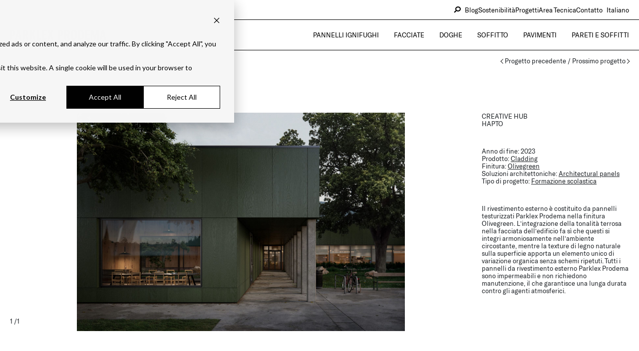

--- FILE ---
content_type: text/html; charset=UTF-8
request_url: https://parklexprodema.com/it/projects/creative-hub/
body_size: 16487
content:
<!DOCTYPE html>
<html lang="it-IT" xmlns="http://www.w3.org/1999/xhtml" prefix="og:http://ogp.me/ns# fb: http://www.facebook.com/2008/fbml">
<head >
    <meta charset="UTF-8">
    <meta http-equiv="X-UA-Compatible" content="IE=edge">
    <meta name="viewport" content="width=device-width, initial-scale=1.0">
    <meta name="facebook-domain-verification" content="8l6qvn114q5inf9ht5qx055r32n16g" />

    

    <meta name='robots' content='index, follow, max-image-preview:large, max-snippet:-1, max-video-preview:-1' />
<link rel="alternate" hreflang="en" href="https://parklexprodema.com/projects/creative-hub/" />
<link rel="alternate" hreflang="es" href="https://parklexprodema.com/es/projects/creative-hub/" />
<link rel="alternate" hreflang="fr" href="https://parklexprodema.com/fr/projects/creative-hub/" />
<link rel="alternate" hreflang="de" href="https://parklexprodema.com/de/projects/creative-hub/" />
<link rel="alternate" hreflang="it" href="https://parklexprodema.com/it/projects/creative-hub/" />
<link rel="alternate" hreflang="en-us" href="https://parklexprodema.com/usa/projects/creative-hub/" />
<link rel="alternate" hreflang="x-default" href="https://parklexprodema.com/projects/creative-hub/" />
<meta name="dlm-version" content="5.0.23">
	<!-- This site is optimized with the Yoast SEO plugin v25.1 - https://yoast.com/wordpress/plugins/seo/ -->
	<title>Creative Hub &#8212; Parklex Prodema</title>
	<link rel="canonical" href="https://parklexprodema.com/it/projects/creative-hub/" />
	<meta property="og:locale" content="it_IT" />
	<meta property="og:type" content="article" />
	<meta property="og:title" content="Creative Hub &#8212; Parklex Prodema" />
	<meta property="og:description" content="Il rivestimento esterno è costituito da pannelli testurizzati Parklex Prodema nella finitura Olivegreen. L&#8217;integrazione della tonalità terrosa nella facciata dell&#8217;edificio fa sì che questi si integri armoniosamente nell&#8217;ambiente circostante, mentre la texture di legno naturale sulla superficie apporta un elemento unico di variazione organica senza schemi ripetuti. Tutti i pannelli da rivestimento esterno Parklex Prodema [&hellip;]" />
	<meta property="og:url" content="https://parklexprodema.com/it/projects/creative-hub/" />
	<meta property="og:site_name" content="Parklex Prodema" />
	<meta property="article:publisher" content="https://www.facebook.com/parklexprodema" />
	<meta property="og:image" content="https://parklexprodema.com/wp-content/uploads/2023/05/NaturcladB_VERDE_CompanyBuilding.jpg" />
	<meta property="og:image:width" content="889" />
	<meta property="og:image:height" content="1334" />
	<meta property="og:image:type" content="image/jpeg" />
	<meta name="twitter:card" content="summary_large_image" />
	<meta name="twitter:label1" content="Tempo di lettura stimato" />
	<meta name="twitter:data1" content="1 minuto" />
	<script type="application/ld+json" class="yoast-schema-graph">{"@context":"https://schema.org","@graph":[{"@type":"WebPage","@id":"https://parklexprodema.com/it/projects/creative-hub/","url":"https://parklexprodema.com/it/projects/creative-hub/","name":"Creative Hub &#8212; Parklex Prodema","isPartOf":{"@id":"https://parklexprodema.com/it/#website"},"primaryImageOfPage":{"@id":"https://parklexprodema.com/it/projects/creative-hub/#primaryimage"},"image":{"@id":"https://parklexprodema.com/it/projects/creative-hub/#primaryimage"},"thumbnailUrl":"https://parklexprodema.com/wp-content/uploads/2023/05/NaturcladB_VERDE_CompanyBuilding.jpg","datePublished":"2023-05-26T07:51:20+00:00","breadcrumb":{"@id":"https://parklexprodema.com/it/projects/creative-hub/#breadcrumb"},"inLanguage":"it-IT","potentialAction":[{"@type":"ReadAction","target":["https://parklexprodema.com/it/projects/creative-hub/"]}]},{"@type":"ImageObject","inLanguage":"it-IT","@id":"https://parklexprodema.com/it/projects/creative-hub/#primaryimage","url":"https://parklexprodema.com/wp-content/uploads/2023/05/NaturcladB_VERDE_CompanyBuilding.jpg","contentUrl":"https://parklexprodema.com/wp-content/uploads/2023/05/NaturcladB_VERDE_CompanyBuilding.jpg","width":889,"height":1334},{"@type":"BreadcrumbList","@id":"https://parklexprodema.com/it/projects/creative-hub/#breadcrumb","itemListElement":[{"@type":"ListItem","position":1,"name":"Home","item":"https://parklexprodema.com/it/"},{"@type":"ListItem","position":2,"name":"Progetti","item":"https://parklexprodema.com/it/projects/"},{"@type":"ListItem","position":3,"name":"Creative Hub"}]},{"@type":"WebSite","@id":"https://parklexprodema.com/it/#website","url":"https://parklexprodema.com/it/","name":"Parklex Prodema","description":"Pannelli in Legno per l&#039;Architettura","publisher":{"@id":"https://parklexprodema.com/it/#organization"},"potentialAction":[{"@type":"SearchAction","target":{"@type":"EntryPoint","urlTemplate":"https://parklexprodema.com/it/?s={search_term_string}"},"query-input":{"@type":"PropertyValueSpecification","valueRequired":true,"valueName":"search_term_string"}}],"inLanguage":"it-IT"},{"@type":"Organization","@id":"https://parklexprodema.com/it/#organization","name":"Parklex Prodema","url":"https://parklexprodema.com/it/","logo":{"@type":"ImageObject","inLanguage":"it-IT","@id":"https://parklexprodema.com/it/#/schema/logo/image/","url":"https://parklexprodema.com/wp-content/uploads/2023/01/ParklexProdema-Logo.png","contentUrl":"https://parklexprodema.com/wp-content/uploads/2023/01/ParklexProdema-Logo.png","width":600,"height":155,"caption":"Parklex Prodema"},"image":{"@id":"https://parklexprodema.com/it/#/schema/logo/image/"},"sameAs":["https://www.facebook.com/parklexprodema","https://www.instagram.com/parklexprodema/","https://www.linkedin.com/company/parklexprodema/"]}]}</script>
	<!-- / Yoast SEO plugin. -->


<script type='application/javascript'  id='pys-version-script'>console.log('PixelYourSite Free version 11.1.5.1');</script>
<link rel='dns-prefetch' href='//cdnjs.cloudflare.com' />
<link rel='dns-prefetch' href='//www.googletagmanager.com' />
<link rel="alternate" title="oEmbed (JSON)" type="application/json+oembed" href="https://parklexprodema.com/it/wp-json/oembed/1.0/embed?url=https%3A%2F%2Fparklexprodema.com%2Fit%2Fprojects%2Fcreative-hub%2F" />
<link rel="alternate" title="oEmbed (XML)" type="text/xml+oembed" href="https://parklexprodema.com/it/wp-json/oembed/1.0/embed?url=https%3A%2F%2Fparklexprodema.com%2Fit%2Fprojects%2Fcreative-hub%2F&#038;format=xml" />
<meta property="og:type" content="article"/><meta property="og:title" content="Creative Hub"/><meta property="og:image" content="https://parklexprodema.com/wp-content/uploads/2023/05/NaturcladB_VERDE_CompanyBuilding.jpg"/><meta property="og:image:width" content="889"><meta property="og:image:height" content="1334"><meta property="og:description" content="Il rivestimento esterno è costituito da pannelli testurizzati Parklex Prodema nella finitura Olivegreen. L'integrazione della tonalità terrosa nella facciata dell'edificio fa sì che questi si integri armoniosamente nell'ambiente circostante, mentre la texture di legno naturale sulla superficie apporta un elemento unico di variazione organica senza schemi ripetuti. Tutti i pannelli da rivestimento esterno Parklex Prodema&hellip;"/><meta property="og:url" content="https://parklexprodema.com/it/projects/creative-hub/"/><meta property="og:site_name" content="Parklex Prodema>"/><meta property="article:published_time" content="2023-05-26T07:51:20+00:00"><meta property="article:modified_time" content="2023-05-26T07:51:20+00:00"><meta name="twitter:card" content="summary_large_image" /><meta name="twitter:site" content="@Parklex Prodema" /><meta name="twitter:text:title" content="Creative Hub" /><meta name="twitter:url" value="https://parklexprodema.com/it/projects/creative-hub/" /><meta name="twitter:text:description" content="Il rivestimento esterno è costituito da pannelli testurizzati Parklex Prodema nella finitura Olivegreen. L'integrazione della tonalità terrosa nella facciata dell'edificio fa sì che questi si integri armoniosamente nell'ambiente circostante, mentre la texture di legno naturale sulla superficie apporta un elemento unico di variazione organica senza schemi ripetuti. Tutti i pannelli da rivestimento esterno Parklex Prodema&hellip;" /><meta name="twitter:image" content="https://parklexprodema.com/wp-content/uploads/2023/05/NaturcladB_VERDE_CompanyBuilding.jpg" /><style id='wp-img-auto-sizes-contain-inline-css' type='text/css'>
img:is([sizes=auto i],[sizes^="auto," i]){contain-intrinsic-size:3000px 1500px}
/*# sourceURL=wp-img-auto-sizes-contain-inline-css */
</style>
<link rel='stylesheet' id='wp-block-library-css' href='https://parklexprodema.com/wp-includes/css/dist/block-library/style.min.css?ver=6.9' type='text/css' media='all' />
<style id='wp-block-library-inline-css' type='text/css'>
/*wp_block_styles_on_demand_placeholder:696c8b7b0b8eb*/
/*# sourceURL=wp-block-library-inline-css */
</style>
<style id='classic-theme-styles-inline-css' type='text/css'>
/*! This file is auto-generated */
.wp-block-button__link{color:#fff;background-color:#32373c;border-radius:9999px;box-shadow:none;text-decoration:none;padding:calc(.667em + 2px) calc(1.333em + 2px);font-size:1.125em}.wp-block-file__button{background:#32373c;color:#fff;text-decoration:none}
/*# sourceURL=/wp-includes/css/classic-themes.min.css */
</style>
<link rel='stylesheet' id='contact-form-7-css' href='https://parklexprodema.com/wp-content/plugins/contact-form-7/includes/css/styles.css?ver=6.0.6' type='text/css' media='all' />
<link rel='stylesheet' id='smntcswcqb-style-css' href='https://parklexprodema.com/wp-content/plugins/smntcs-woocommerce-quantity-buttons/style.css?ver=2.6' type='text/css' media='screen' />
<link rel='stylesheet' id='woocommerce-layout-css' href='https://parklexprodema.com/wp-content/plugins/woocommerce/assets/css/woocommerce-layout.css?ver=9.8.6' type='text/css' media='all' />
<link rel='stylesheet' id='woocommerce-smallscreen-css' href='https://parklexprodema.com/wp-content/plugins/woocommerce/assets/css/woocommerce-smallscreen.css?ver=9.8.6' type='text/css' media='only screen and (max-width: 768px)' />
<link rel='stylesheet' id='woocommerce-general-css' href='https://parklexprodema.com/wp-content/plugins/woocommerce/assets/css/woocommerce.css?ver=9.8.6' type='text/css' media='all' />
<style id='woocommerce-inline-inline-css' type='text/css'>
.woocommerce form .form-row .required { visibility: visible; }
/*# sourceURL=woocommerce-inline-inline-css */
</style>
<link rel='stylesheet' id='wpcf7-redirect-script-frontend-css' href='https://parklexprodema.com/wp-content/plugins/wpcf7-redirect/build/assets/frontend-script.css?ver=2c532d7e2be36f6af233' type='text/css' media='all' />
<link rel='stylesheet' id='cms-navigation-style-base-css' href='https://parklexprodema.com/wp-content/plugins/wpml-cms-nav/res/css/cms-navigation-base.css?ver=1.5.6' type='text/css' media='screen' />
<link rel='stylesheet' id='cms-navigation-style-css' href='https://parklexprodema.com/wp-content/plugins/wpml-cms-nav/res/css/cms-navigation.css?ver=1.5.6' type='text/css' media='screen' />
<link rel='stylesheet' id='brands-styles-css' href='https://parklexprodema.com/wp-content/plugins/woocommerce/assets/css/brands.css?ver=9.8.6' type='text/css' media='all' />
<link rel='stylesheet' id='theme-styles-css' href='https://parklexprodema.com/wp-content/themes/parklexprodema/assets/css/styles-new.css?ver=v202501-1.2' type='text/css' media='all' />
<link rel='stylesheet' id='theme-style-css' href='https://parklexprodema.com/wp-content/themes/parklexprodema/style.css?ver=v1.41' type='text/css' media='all' />
<link rel='stylesheet' id='theme-styles-blog-css' href='https://parklexprodema.com/wp-content/themes/parklexprodema/assets/css/styles-blog.css?ver=v202501-1.21' type='text/css' media='all' />
<link rel='stylesheet' id='theme-woo-custom-css' href='https://parklexprodema.com/wp-content/themes/parklexprodema/assets/css/woocommerce.css?ver=v11' type='text/css' media='all' />
<link rel='stylesheet' id='rtwpvs-css' href='https://parklexprodema.com/wp-content/plugins/woo-product-variation-swatches/assets/css/rtwpvs.min.css?ver=1768721274' type='text/css' media='all' />
<style id='rtwpvs-inline-css' type='text/css'>
        
            .rtwpvs-term:not(.rtwpvs-radio-term) {
                width: 30px;
                height: 30px;
            }

            .rtwpvs-squared .rtwpvs-button-term {
                min-width: 30px;
            }

            .rtwpvs-button-term span {
                font-size: 16px;
            }

            
            
                        .rtwpvs.rtwpvs-attribute-behavior-blur .rtwpvs-term:not(.rtwpvs-radio-term).disabled::before,
            .rtwpvs.rtwpvs-attribute-behavior-blur .rtwpvs-term:not(.rtwpvs-radio-term).disabled::after,
            .rtwpvs.rtwpvs-attribute-behavior-blur .rtwpvs-term:not(.rtwpvs-radio-term).disabled:hover::before,
            .rtwpvs.rtwpvs-attribute-behavior-blur .rtwpvs-term:not(.rtwpvs-radio-term).disabled:hover::after {
                background: #ff0000 !important;
            }

                                    .rtwpvs.rtwpvs-attribute-behavior-blur .rtwpvs-term:not(.rtwpvs-radio-term).disabled img,
            .rtwpvs.rtwpvs-attribute-behavior-blur .rtwpvs-term:not(.rtwpvs-radio-term).disabled span,
            .rtwpvs.rtwpvs-attribute-behavior-blur .rtwpvs-term:not(.rtwpvs-radio-term).disabled:hover img,
            .rtwpvs.rtwpvs-attribute-behavior-blur .rtwpvs-term:not(.rtwpvs-radio-term).disabled:hover span {
                opacity: 0.3;
            }

                    
		
/*# sourceURL=rtwpvs-inline-css */
</style>
<link rel='stylesheet' id='cf7cf-style-css' href='https://parklexprodema.com/wp-content/plugins/cf7-conditional-fields/style.css?ver=2.6.7' type='text/css' media='all' />
<script type="text/template" id="tmpl-variation-template">
	<div class="woocommerce-variation-description">{{{ data.variation.variation_description }}}</div>
	<div class="woocommerce-variation-price">{{{ data.variation.price_html }}}</div>
	<div class="woocommerce-variation-availability">{{{ data.variation.availability_html }}}</div>
</script>
<script type="text/template" id="tmpl-unavailable-variation-template">
	<p role="alert">Questo prodotto non è disponibile. Scegli un&#039;altra combinazione.</p>
</script>
<script type="text/javascript" id="jquery-core-js-extra">
/* <![CDATA[ */
var pysFacebookRest = {"restApiUrl":"https://parklexprodema.com/it/wp-json/pys-facebook/v1/event","debug":""};
//# sourceURL=jquery-core-js-extra
/* ]]> */
</script>
<script type="text/javascript" src="https://parklexprodema.com/wp-includes/js/jquery/jquery.min.js?ver=3.7.1" id="jquery-core-js"></script>
<script type="text/javascript" src="https://parklexprodema.com/wp-includes/js/jquery/jquery-migrate.min.js?ver=3.4.1" id="jquery-migrate-js"></script>
<script type="text/javascript" src="https://parklexprodema.com/wp-content/plugins/woocommerce/assets/js/jquery-blockui/jquery.blockUI.min.js?ver=2.7.0-wc.9.8.6" id="jquery-blockui-js" data-wp-strategy="defer"></script>
<script type="text/javascript" id="wc-add-to-cart-js-extra">
/* <![CDATA[ */
var wc_add_to_cart_params = {"ajax_url":"/wp-admin/admin-ajax.php","wc_ajax_url":"/it/?wc-ajax=%%endpoint%%","i18n_view_cart":"Visualizza carrello","cart_url":"https://parklexprodema.com/cart/","is_cart":"","cart_redirect_after_add":"no"};
//# sourceURL=wc-add-to-cart-js-extra
/* ]]> */
</script>
<script type="text/javascript" src="https://parklexprodema.com/wp-content/plugins/woocommerce/assets/js/frontend/add-to-cart.min.js?ver=9.8.6" id="wc-add-to-cart-js" defer="defer" data-wp-strategy="defer"></script>
<script type="text/javascript" src="https://parklexprodema.com/wp-content/plugins/woocommerce/assets/js/js-cookie/js.cookie.min.js?ver=2.1.4-wc.9.8.6" id="js-cookie-js" data-wp-strategy="defer"></script>
<script type="text/javascript" src="https://parklexprodema.com/wp-content/plugins/pixelyoursite/dist/scripts/jquery.bind-first-0.2.3.min.js?ver=0.2.3" id="jquery-bind-first-js"></script>
<script type="text/javascript" src="https://parklexprodema.com/wp-content/plugins/pixelyoursite/dist/scripts/js.cookie-2.1.3.min.js?ver=2.1.3" id="js-cookie-pys-js"></script>
<script type="text/javascript" src="https://parklexprodema.com/wp-content/plugins/pixelyoursite/dist/scripts/tld.min.js?ver=2.3.1" id="js-tld-js"></script>
<script type="text/javascript" id="pys-js-extra">
/* <![CDATA[ */
var pysOptions = {"staticEvents":{"facebook":{"init_event":[{"delay":0,"type":"static","ajaxFire":false,"name":"PageView","pixelIds":["731288961545185"],"eventID":"7063928b-b2b9-4181-9db0-c703b4209e99","params":{"page_title":"Red Oak","post_type":"products","post_id":51865,"plugin":"PixelYourSite","user_role":"guest","event_url":"parklexprodema.com/it/projects/creative-hub/"},"e_id":"init_event","ids":[],"hasTimeWindow":false,"timeWindow":0,"woo_order":"","edd_order":""}]}},"dynamicEvents":[],"triggerEvents":[],"triggerEventTypes":[],"facebook":{"pixelIds":["731288961545185"],"advancedMatching":[],"advancedMatchingEnabled":false,"removeMetadata":false,"wooVariableAsSimple":false,"serverApiEnabled":true,"wooCRSendFromServer":false,"send_external_id":null,"enabled_medical":false,"do_not_track_medical_param":["event_url","post_title","page_title","landing_page","content_name","categories","category_name","tags"],"meta_ldu":false},"debug":"","siteUrl":"https://parklexprodema.com","ajaxUrl":"https://parklexprodema.com/wp-admin/admin-ajax.php","ajax_event":"fbefcea293","enable_remove_download_url_param":"1","cookie_duration":"7","last_visit_duration":"60","enable_success_send_form":"","ajaxForServerEvent":"1","ajaxForServerStaticEvent":"1","useSendBeacon":"1","send_external_id":"1","external_id_expire":"180","track_cookie_for_subdomains":"1","google_consent_mode":"1","gdpr":{"ajax_enabled":true,"all_disabled_by_api":false,"facebook_disabled_by_api":false,"analytics_disabled_by_api":false,"google_ads_disabled_by_api":false,"pinterest_disabled_by_api":false,"bing_disabled_by_api":false,"reddit_disabled_by_api":false,"externalID_disabled_by_api":false,"facebook_prior_consent_enabled":true,"analytics_prior_consent_enabled":true,"google_ads_prior_consent_enabled":null,"pinterest_prior_consent_enabled":true,"bing_prior_consent_enabled":true,"cookiebot_integration_enabled":false,"cookiebot_facebook_consent_category":"marketing","cookiebot_analytics_consent_category":"statistics","cookiebot_tiktok_consent_category":"marketing","cookiebot_google_ads_consent_category":"marketing","cookiebot_pinterest_consent_category":"marketing","cookiebot_bing_consent_category":"marketing","consent_magic_integration_enabled":false,"real_cookie_banner_integration_enabled":false,"cookie_notice_integration_enabled":false,"cookie_law_info_integration_enabled":false,"analytics_storage":{"enabled":true,"value":"granted","filter":false},"ad_storage":{"enabled":true,"value":"granted","filter":false},"ad_user_data":{"enabled":true,"value":"granted","filter":false},"ad_personalization":{"enabled":true,"value":"granted","filter":false}},"cookie":{"disabled_all_cookie":false,"disabled_start_session_cookie":false,"disabled_advanced_form_data_cookie":false,"disabled_landing_page_cookie":false,"disabled_first_visit_cookie":false,"disabled_trafficsource_cookie":false,"disabled_utmTerms_cookie":false,"disabled_utmId_cookie":false},"tracking_analytics":{"TrafficSource":"direct","TrafficLanding":"undefined","TrafficUtms":[],"TrafficUtmsId":[]},"GATags":{"ga_datalayer_type":"default","ga_datalayer_name":"dataLayerPYS"},"woo":{"enabled":true,"enabled_save_data_to_orders":true,"addToCartOnButtonEnabled":true,"addToCartOnButtonValueEnabled":true,"addToCartOnButtonValueOption":"price","singleProductId":null,"removeFromCartSelector":"form.woocommerce-cart-form .remove","addToCartCatchMethod":"add_cart_hook","is_order_received_page":false,"containOrderId":false},"edd":{"enabled":false},"cache_bypass":"1768721275"};
//# sourceURL=pys-js-extra
/* ]]> */
</script>
<script type="text/javascript" src="https://parklexprodema.com/wp-content/plugins/pixelyoursite/dist/scripts/public.js?ver=11.1.5.1" id="pys-js"></script>
<script type="text/javascript" src="https://parklexprodema.com/wp-includes/js/underscore.min.js?ver=1.13.7" id="underscore-js"></script>
<script type="text/javascript" id="wp-util-js-extra">
/* <![CDATA[ */
var _wpUtilSettings = {"ajax":{"url":"/wp-admin/admin-ajax.php"}};
//# sourceURL=wp-util-js-extra
/* ]]> */
</script>
<script type="text/javascript" src="https://parklexprodema.com/wp-includes/js/wp-util.min.js?ver=6.9" id="wp-util-js"></script>
<script type="text/javascript" id="wc-add-to-cart-variation-js-extra">
/* <![CDATA[ */
var wc_add_to_cart_variation_params = {"wc_ajax_url":"/it/?wc-ajax=%%endpoint%%","i18n_no_matching_variations_text":"Nessun prodotto corrisponde alla tua scelta. Prova con un'altra combinazione.","i18n_make_a_selection_text":"Seleziona le opzioni del prodotto prima di aggiungerlo al carrello.","i18n_unavailable_text":"Questo prodotto non \u00e8 disponibile. Scegli un'altra combinazione.","i18n_reset_alert_text":"La tua selezione \u00e8 stata azzerata. Seleziona le opzioni del prodotto prima di aggiungerlo al carrello.","ajax_url":"/wp-admin/admin-ajax.php","i18n_view_cart":"View bag","i18n_add_to_cart":"Add to bag","i18n_select_options":"Select options","cart_url":"https://parklexprodema.com/cart/","is_cart":"","cart_redirect_after_add":"no","enable_ajax_add_to_cart":"yes"};
//# sourceURL=wc-add-to-cart-variation-js-extra
/* ]]> */
</script>
<script type="text/javascript" src="https://parklexprodema.com/wp-content/plugins/woocommerce/assets/js/frontend/add-to-cart-variation.min.js?ver=9.8.6" id="wc-add-to-cart-variation-js" defer="defer" data-wp-strategy="defer"></script>

<!-- Snippet del tag Google (gtag.js) aggiunto da Site Kit -->
<!-- Snippet Google Analytics aggiunto da Site Kit -->
<!-- Snippet di Google Ads aggiunto da Site Kit -->
<script type="text/javascript" src="https://www.googletagmanager.com/gtag/js?id=G-0WJN1Q200X" id="google_gtagjs-js" async></script>
<script type="text/javascript" id="google_gtagjs-js-after">
/* <![CDATA[ */
window.dataLayer = window.dataLayer || [];function gtag(){dataLayer.push(arguments);}
gtag("set","linker",{"domains":["parklexprodema.com"]});
gtag("js", new Date());
gtag("set", "developer_id.dZTNiMT", true);
gtag("config", "G-0WJN1Q200X");
gtag("config", "AW-377855806");
 window._googlesitekit = window._googlesitekit || {}; window._googlesitekit.throttledEvents = []; window._googlesitekit.gtagEvent = (name, data) => { var key = JSON.stringify( { name, data } ); if ( !! window._googlesitekit.throttledEvents[ key ] ) { return; } window._googlesitekit.throttledEvents[ key ] = true; setTimeout( () => { delete window._googlesitekit.throttledEvents[ key ]; }, 5 ); gtag( "event", name, { ...data, event_source: "site-kit" } ); }; 
//# sourceURL=google_gtagjs-js-after
/* ]]> */
</script>
<link rel="https://api.w.org/" href="https://parklexprodema.com/it/wp-json/" /><link rel="EditURI" type="application/rsd+xml" title="RSD" href="https://parklexprodema.com/xmlrpc.php?rsd" />
<link rel='shortlink' href='https://parklexprodema.com/it/?p=38016' />
<meta name="generator" content="WPML ver:4.7.4 stt:1,4,3,27,2,66;" />
<meta name="generator" content="Site Kit by Google 1.168.0" />	<noscript><style>.woocommerce-product-gallery{ opacity: 1 !important; }</style></noscript>
	
<!-- Snippet Google Tag Manager aggiunto da Site Kit -->
<script type="text/javascript">
/* <![CDATA[ */

			( function( w, d, s, l, i ) {
				w[l] = w[l] || [];
				w[l].push( {'gtm.start': new Date().getTime(), event: 'gtm.js'} );
				var f = d.getElementsByTagName( s )[0],
					j = d.createElement( s ), dl = l != 'dataLayer' ? '&l=' + l : '';
				j.async = true;
				j.src = 'https://www.googletagmanager.com/gtm.js?id=' + i + dl;
				f.parentNode.insertBefore( j, f );
			} )( window, document, 'script', 'dataLayer', 'GTM-WJK8C6QK' );
			
/* ]]> */
</script>

<!-- Termina lo snippet Google Tag Manager aggiunto da Site Kit -->
<link rel="icon" href="https://parklexprodema.com/wp-content/uploads/2022/05/cropped-favicon_parklex_prodema-32x32.png" sizes="32x32" />
<link rel="icon" href="https://parklexprodema.com/wp-content/uploads/2022/05/cropped-favicon_parklex_prodema-192x192.png" sizes="192x192" />
<link rel="apple-touch-icon" href="https://parklexprodema.com/wp-content/uploads/2022/05/cropped-favicon_parklex_prodema-180x180.png" />
<meta name="msapplication-TileImage" content="https://parklexprodema.com/wp-content/uploads/2022/05/cropped-favicon_parklex_prodema-270x270.png" />
		<style type="text/css" id="wp-custom-css">
			@media (min-width: 768px) {
    .blog-gallery figure.big {
        grid-column: span 3;
    }
	.blog-gallery figure.big img {
        aspect-ratio: 1876 / 927;
    }
}

.wpcf7 form .wpcf7-response-output {
    border: 0;
    padding: 0;
    margin: 20px 0;
}
.grecaptcha-badge {
	display: none !important;
}

.plyr>button.plyr__control--overlaid::before {
	border-left: 4.8rem solid #000;
}
.details-section .img figcaption {
	text-transform: none;
}
.details-section .img figcaption a {
	text-decoration: underline;
}
.visual .video-holder.video-autoplay{
	width: 100%;
	height: 100%;
}
.img-form .img img {
	max-width: 400px;
	margin: auto;
}
/*
.book-section {
	padding: 5rem 0;
	background: transparent;
}
.book-section .container-fluid {
	margin-bottom: 0;
}
*/

.title-section h1, .title-section .h1 {
	  text-transform: uppercase;
    font: inherit;
    margin: 0 0 1.7rem;
}
.form-area .form-area-heading .hbspt-form  ul > li::before {
    content: "";
}

.hs-form fieldset {
    max-width: 100%!important;
}
.hs-form fieldset .field {
    margin-bottom: 3rem;
}
.hs-form .hs-input, .hsfc-TextInput {
    font: 1.3rem "GT America", sans-serif;
    border: solid #000;
    border-width: 0 0 0.1rem;
}
.hs-form fieldset.form-columns-1 .hs-input, .hs-form fieldset.form-columns-2 .hs-input {
    width: 90%;
}
.hs-form .hs-input.hs-fieldtype-textarea {
    min-height: 17rem;
    line-height: 1.2;
    padding: 0.6rem 0.7rem;
    overflow: auto;
    resize: vertical;
    border-width: 0.1rem;
}
.hs-form label.hs-error-msg {
    color: red;
	  margin-top: 5px;
}
.hs-form .hs-button, .hsfc-Button {
	min-width: 13.5rem;
	color: #000;
  background-color: transparent;
	border: 1px solid #000;
	font-weight: 400;
  line-height: 1.8rem;
	text-align: center;
  text-decoration: none;
  vertical-align: middle;
	padding: 0.5rem 2.2rem;
}
.hs-form .hs_submit.hs-submit {
    padding-top: 3rem;
}
.hs-form .legal-consent-container .hs-form-booleancheckbox-display p {
    font-weight: 400;
    font-size: 1.2rem;
}
.hs-form ul.inputs-list {
    list-style: none;
    padding-left: 0;
}
.page-template-template-contact-vertical .hs-form .hs-input, .page-template-default .hs-form .hs-input {
    width: 100%;
}
.page-template-default .hs-form {
	max-width: 700px;
	margin: 0 auto;
	text-align: left;
}
.page-template-template-contact-vertical .hs-form .hs-form-field, .page-template-default .hs-form .hs-form-field {
    margin-bottom: 2rem;
}
.page-template-template-contact-vertical label.hs-form-booleancheckbox-display .hs-input, .page-template-default label.hs-form-booleancheckbox-display .hs-input {
    width: auto !important;
}


/* Fixes 16/10/24 */
@media (max-width: 767.98px) {
    .blog-visual {
			width: 100%;
	}
}

.products-section.blog-style-update .title-block h2 {
	line-height: 1.1;
}
.blog-article-heading h1 {
	max-width: 85rem;
	margin: auto;
}

.blog-article-lead-text-section .lead,
.products-section.blog-style-update .title-block h2,
.blog-article-heading h1 {
	font-size: clamp(3rem, 3.90625vw, 3.85rem);
}
.blog-gallery figure figcaption > strong,
.blog-visual .ttl,
.blog-visual-single figcaption > strong {
	font-size: clamp(3.2rem, 4.166666667vw, 4.9rem);
}


.blog-text-col,
.blog-article-detail,
.blog-article-heading,
.blog-headline,
.products-section.blog-style-update .title-block {
	font-size: clamp(1.8rem, 2.34375vw, 1.8rem)
}

.blog-article-meta,
.blog-gallery .btn,
.blog-gallery figure,
.blog-visual-single .btn,
.blog-info-box .btn,
.blog-visual,
.blog-visual .btn,
.blog-visual-single,
.products-section.blog-style-update .grid-item,
.blog-info-req .btn,
.blog-nav .btn {
	font-size: clamp(1.1rem, 1.3625vw, 1.2rem);
}

.blog-article-image figcaption {
	font-size: 1.2rem;
}

.blog-info-box,
.blog-info-req,
.blog-post-item {
	font-size: clamp(1.4rem, 1.822916667vw, 1.4rem)
}

.blog-nav a {
	text-transform: uppercase;
}
.blog-visual-single:before {
content: "";
    position: absolute;
    inset: 50% 0 0;
    background: -webkit-gradient(linear, left top, left bottom, from(rgba(131, 131, 131, 0)), to(#838383));
    background: linear-gradient(rgba(131, 131, 131, 0), #838383);
    opacity: 0.7;
    mix-blend-mode: multiply;
    pointer-events: none;
    justify-items: center;
}
.spec-form-section .form-group{
	position: relative;
}
.spec-form-section .form-group .fa-stack{
		display: none;
	  position: absolute;
    top: 0.5em;
    left: -2.6em;
    font-size: 0.7em;
}
.spec-form-section .form-group:hover .fa-stack{
	display: inline;
}
.spec-form-section .form-group .form-control:read-only{
	  cursor: not-allowed;
}
.spec-form-section .form-group input.form-control[name="spr-files"]{
	cursor: pointer;
}
#request-spr-files .form-group .bootstrap-filestyle input{
	cursor: auto;
}

.spec-form-disabled .btn-remove-sprequest-file{
	display: none;
}

.blog-article-video {
	text-align:center;
}

/* Índice Pillar Pages */

#indice-contenidos h4, #indice-contenidos .h4 {
	margin: 0 0 2em;
	font-size: 1.5rem;
}
#indice-contenidos li {
	margin-block-end: 1rem;
	font-size: 1.5rem;
}
#indice-contenidos ul {
	margin: 1rem;
}

:root {
  --hsf-global__font-family: "GT America", sans-serif;
  --hsf-global__color: #212529;
  --hsf-field-input__background-color: #fff;
	--hsf-field-input__border-width: 0 0 0.1rem;
	--hsf-field-input__border-color: #000;
	--hsf-button__color: #000;
  --hsf-button__background-color: #fff;
	--hsf-button__border-width: 1px;
  --hsf-button__border-style: solid;
  --hsf-button__border-color: #000;
	--hsf-button__font-weight: 400;
	--hsf-button__padding: 0.5rem 2.2rem;
	--hsf-field-checkbox__border-style: solid;
  --hsf-field-checkbox__border-width: 1.0px 1.0px 1.0px 1.0px;
	--hsf-background__padding: 0;
}
.hsfc-DropdownOptions {
    border-width: 1px !important;
}
.hsfc-CheckboxFieldGroup__Options {
    display: grid;
    grid-template-columns: 1fr 1fr 1fr;
}
@media (max-width: 480px) {
	.hsfc-CheckboxFieldGroup__Options {
    grid-template-columns: 1fr 1fr;
	}
}
		</style>
		

<!-- Hotjar Tracking Code for parklexprodema.com -->
<script>
    (function(h,o,t,j,a,r){
        h.hj=h.hj||function(){(h.hj.q=h.hj.q||[]).push(arguments)};
        h._hjSettings={hjid:3665723,hjsv:6};
        a=o.getElementsByTagName('head')[0];
        r=o.createElement('script');r.async=1;
        r.src=t+h._hjSettings.hjid+j+h._hjSettings.hjsv;
        a.appendChild(r);
    })(window,document,'https://static.hotjar.com/c/hotjar-','.js?sv=');
</script>

    <meta name="google-site-verification" content="QigzpyC_y6XQm3acJMZo6E0udYHAQVGPbKhZRTwnzH4" />

</head>

<body class="wp-singular proyecto-template-default single single-proyecto postid-38016 wp-theme-parklexprodema theme-parklexprodema woocommerce-no-js rtwpvs rtwpvs-rounded rtwpvs-attribute-behavior-blur rtwpvs-archive-align-left">


        <div  class="wrapper" >
                <header id="header">
                <div class="container-fluid">
                                            <a href="https://parklexprodema.com/it/" class="navbar-brand">
                            <img src="https://parklexprodema.com/wp-content/uploads/2021/12/logo-1.svg" alt="Rivestimenti e pannelli in legno naturale per facciate, interni e pavimenti" loading="lazy" class="lazyload">
                        </a>
                                        <a href="#" class="navbar-search d-xl-none">search</a>

                    <button class="navbar-toggler">
                        <span class="icon-bar"></span>
                        <span class="icon-bar"></span>
                        <span class="icon-bar"></span>
                        <span class="sr-only">toggle mobile menu</span>
                    </button>

                    <nav id="main-nav">
                        <div class="nav-wrap">

                            
                            <ul id="menu-main-it" class="base-nav"><li id="menu-item-42072" class="menu-item menu-item-type-taxonomy menu-item-object-products_type menu-item-42072"><a href="https://parklexprodema.com/it/products/pannelli-ignifughi-per-facciate-ed-interni-it/">Pannelli Ignifughi</a></li>
<li id="menu-item-9493" class="menu-item menu-item-type-taxonomy menu-item-object-products_type menu-item-9493"><a href="https://parklexprodema.com/it/products/rivestimento-legno-naturale-per-facciate/">Facciate</a></li>
<li id="menu-item-9494" class="menu-item menu-item-type-taxonomy menu-item-object-products_type menu-item-9494"><a href="https://parklexprodema.com/it/products/doghe-legno-naturale-per-facciate/">Doghe</a></li>
<li id="menu-item-9495" class="menu-item menu-item-type-taxonomy menu-item-object-products_type menu-item-9495"><a href="https://parklexprodema.com/it/products/pannelli-legno-controsoffitti-esterno/">Soffitto</a></li>
<li id="menu-item-9496" class="menu-item menu-item-type-taxonomy menu-item-object-products_type menu-item-9496"><a href="https://parklexprodema.com/it/products/pavimenti-legno-naturale/">Pavimenti</a></li>
<li id="menu-item-9507" class="menu-item menu-item-type-taxonomy menu-item-object-products_type menu-item-9507"><a href="https://parklexprodema.com/it/products/pareti-e-soffitti/">Pareti e Soffitti</a></li>
</ul>                            
                            <div class="spec-bar">
                                
                                    <div class="search-form">
    <a href="#" class="btn-toggler"><i class="fas fa-search fa-flip-horizontal"></i><span class="sr-only">toggle search form</span></a>
    <div class="hold">
        <form action="https://parklexprodema.com/it/">
            <div class="input-group">
                <label for="lbl-search-01" class="sr-only">Buscar</label>
                <input id="lbl-search-01" type="search" value="" name="s" class="form-control" placeholder="Buscar">
                <div class="btn">
                    <i class="fas fa-search fa-flip-horizontal"></i>
                    <input type="submit" value="Buscar">
                </div>
            </div><!-- / input-group -->
        </form>
    </div><!-- / hold -->
</div><!-- / search-form -->
                                    <ul id="menu-top-menu-it" class="add-menu d-none d-xl-flex"><li id="menu-item-63869" class="menu-item menu-item-type-post_type menu-item-object-page current_page_parent menu-item-63869"><a href="https://parklexprodema.com/it/blog/">Blog</a></li>
<li id="menu-item-34238" class="menu-item menu-item-type-post_type menu-item-object-page menu-item-34238"><a href="https://parklexprodema.com/it/sostenibilita/">Sostenibilità</a></li>
<li id="menu-item-9619" class="menu-item menu-item-type-post_type_archive menu-item-object-proyecto menu-item-9619"><a href="https://parklexprodema.com/it/projects/">Progetti</a></li>
<li id="menu-item-9620" class="menu-item menu-item-type-post_type_archive menu-item-object-technical-zone menu-item-9620"><a href="https://parklexprodema.com/it/technical-area/">Area Tecnica</a></li>
<li id="menu-item-9591" class="menu-item menu-item-type-post_type menu-item-object-page menu-item-9591"><a href="https://parklexprodema.com/it/contatto/">Contatto</a></li>
</ul>
                                    <ul id="menu-mobile-it" class="add-menu d-xl-none"><li id="menu-item-66267" class="menu-item menu-item-type-post_type menu-item-object-page current_page_parent menu-item-66267"><a href="https://parklexprodema.com/it/blog/">Blog</a></li>
<li id="menu-item-66274" class="menu-item menu-item-type-custom menu-item-object-custom menu-item-66274"><a href="https://parklexprodema.com/it/projects/">Progetti</a></li>
<li id="menu-item-66322" class="menu-item menu-item-type-custom menu-item-object-custom menu-item-66322"><a href="https://parklexprodema.com/it/technical-area/">Area tecnica</a></li>
<li id="menu-item-66268" class="menu-item menu-item-type-post_type menu-item-object-page menu-item-has-children menu-item-66268"><a href="https://parklexprodema.com/it/contatto/">Contatto</a>
<ul class="sub-menu">
	<li id="menu-item-66323" class="menu-item menu-item-type-custom menu-item-object-custom menu-item-66323"><a href="https://parklexprodema.com/it/campioni/">Campioni</a></li>
	<li id="menu-item-66324" class="menu-item menu-item-type-custom menu-item-object-custom menu-item-66324"><a href="https://parklexprodema.com/it/richiedi-un-preventivo/">Preventivo</a></li>
</ul>
</li>
<li id="menu-item-66319" class="menu-item menu-item-type-custom menu-item-object-custom menu-item-66319"><a href="https://parklexprodema.com/it/chi-siamo/">Chi siamo</a></li>
<li id="menu-item-66316" class="menu-item menu-item-type-post_type menu-item-object-page menu-item-66316"><a href="https://parklexprodema.com/it/sostenibilita/">Sostenibilità</a></li>
<li id="menu-item-66320" class="menu-item menu-item-type-post_type menu-item-object-page menu-item-66320"><a href="https://parklexprodema.com/it/?page_id=6161">Rete commerciale</a></li>
<li id="menu-item-66318" class="menu-item menu-item-type-post_type menu-item-object-page menu-item-66318"><a href="https://parklexprodema.com/it/legal-section/">Legal Section</a></li>
<li id="menu-item-66321" class="menu-item menu-item-type-post_type menu-item-object-page menu-item-66321"><a rel="privacy-policy" href="https://parklexprodema.com/it/privacy-policy/">Privacy Policy</a></li>
<li id="menu-item-66315" class="menu-item menu-item-type-custom menu-item-object-custom menu-item-66315"><a href="https://parklexprodema.com/my-account/">Login</a></li>
</ul>
                                    <div class="languages download"><a href="https://parklexprodema.com/it/projects/creative-hub/" data-bs-toggle="dropdown">Italiano</a><ul class="dropdown-menu dropdown-menu-lg-end"><li><a href="https://parklexprodema.com/usa/projects/creative-hub/">USA</a></li> <li class="active"><a href="https://parklexprodema.com/it/projects/creative-hub/">Italiano</a></li><li><a href="https://parklexprodema.com/fr/projects/creative-hub/">Français</a></li><li><a href="https://parklexprodema.com/es/projects/creative-hub/">Español</a></li><li><a href="https://parklexprodema.com/projects/creative-hub/">English</a></li><li><a href="https://parklexprodema.com/de/projects/creative-hub/">Deutsch</a></li></ul></div>
                                
                            </div><!-- / spec-bar -->

                        </div><!-- / nav-wrap -->
                    </nav><!-- / main-nav -->

                    
                </div><!-- / container-fluid -->
            </header><!-- / header -->
        
<main id="main">

	<div class="breadcrumbs-bar d-none d-md-block">
		<div class="container-fluid">
			<div class="row align-items-md-center">
				<div class="col-md-8">
											<nav aria-label="breadcrumb">
							<ol class="breadcrumb">
								<li class="breadcrumb-item"><a href="https://parklexprodema.com/it/">Parklex Prodema</a></li><li class="breadcrumb-item active"><a href="https://parklexprodema.com/it/projects/">Progetti</a></li><li class="breadcrumb-item">Creative Hub</li>							</ol>
						</nav>
									</div>
				<div class="col-md-4 justify-content-md-end d-md-flex">
										<div class="posts-nav">
						<ul>
															<li class="prev"><a href="https://parklexprodema.com/it/projects/sant-joan-de-deu-pediatric-cancer-center-barcelona/">Progetto precedente</a></li>
																						<li class="next"><a href="https://parklexprodema.com/it/projects/naomi-shemer-elementary-school/">Prossimo progetto</a></li>
													</ul>
					</div>
				</div>
			</div><!-- end row -->
		</div><!-- end container-fluid -->
	</div><!-- end breadcrumbs-bar -->


	<section class="product-detail">
		<div class="container-fluid">
			<div class="row">
				<div class="col-lg-8 col-xl-9 col-4xl-10">


																<div class="product-slideshow">
							<div class="swiper-container">
								<div class="swiper-wrapper">
																	<div class="swiper-slide">
										<figure>
											
												
														<div class="image">
															<img data-src="https://parklexprodema.com/wp-content/uploads/2023/04/NaturcladB_VERDE_CompanyBuilding-2000x1334.jpg" class="swiper-lazy" src="#" alt="Parklex Prodema weatherproof, maintenance-free panels with an organic timber texture in olive green for exterior facades." />
														</div>

												
											
																					</figure>
									</div>
																</div><!-- end swiper-wrapper -->
							</div><!-- end swiper-container -->
							<span class="swiper-btn-prev"></span>
							<span class="swiper-btn-next"></span>
							<div class="swiper-progress-controls">
								<span class="swiper-cur-slide"></span>
								<span class="swiper-total-slides"></span>
							</div><!-- end swiper-progress-controls -->
						</div><!-- end product-slideshow -->
									</div>
				<div class="col-lg-4 col-xl-3 col-4xl-2">
					<div class="description-block">
						<header>
														<h1>Creative Hub <br>Hapto</h1>
						</header>
																			<ul class="details-list">
								
																	<li>Anno di fine: 2023</li>
								
								
																									<li>
										Prodotto:
		                                										    <a class="producto_taxonomy" href="https://parklexprodema.com/it/products/rivestimento-legno-naturale-per-facciate/">Cladding</a>
		                                                                    </li>
								
																									<li>
										Finitura:
																					<a href="https://parklexprodema.com/it/products/rivestimento-legno-naturale-per-facciate/naturclad-b-olivegreen/">Olivegreen</a>																			</li>
								
																																		<li>
										Soluzioni architettoniche:
																					<a href="https://parklexprodema.com/it/app/architectural-panels-it/">Architectural panels</a>																			</li>
																																										<li>
										Tipo di progetto:
																					<a href="https://parklexprodema.com/it/type-work/formazione-scolastica-it/">Formazione scolastica</a>																			</li>
								
								
								
							</ul><!-- end details-list -->
												<p class="p1">Il rivestimento esterno è costituito da pannelli testurizzati Parklex Prodema nella finitura Olivegreen. L&#8217;integrazione della tonalità terrosa nella facciata dell&#8217;edificio fa sì che questi si integri armoniosamente nell&#8217;ambiente circostante, mentre la texture di legno naturale sulla superficie apporta un elemento unico di variazione organica senza schemi ripetuti. Tutti i pannelli da rivestimento esterno Parklex Prodema sono impermeabili e non richiedono manutenzione, il che garantisce una lunga durata contro gli agenti atmosferici.</p>
					</div><!-- end description-block -->
				</div>
			</div><!-- end row -->
		</div><!-- end container-fluid -->
	</section><!-- end product-detail -->

								<section class="cards-section">
				<div class="container-fluid">
					<header class="title-block">
						<h2>Progetti inerenti</h2>
					</header><!-- end title-block -->
					<div class="row justify-content-md-center">

													<div class="col-md-4 col-xl-2">
								<div class="grid-item">

																													<a href="https://parklexprodema.com/it/projects/le-monastere-des-augustines/">
											<figure class="img-holder ratio ratio-3x4">
												<img src="https://parklexprodema.com/wp-content/uploads/2021/12/parklex-prodema-rustik-le-monastere-des-augustines-ABCP-architecture-01-2000x3000.jpg" alt="" loading="lazy" class="lazyload">
											</figure><!-- /.img-holder -->
										</a>
									
									<div class="text-holder">
																				<span class="ttl"><a href="https://parklexprodema.com/it/projects/le-monastere-des-augustines/">Le Monastère des Augustines <br>ABCP Architecture</a></span>
									</div>

								</div><!-- end grid-item -->
							</div>
													<div class="col-md-4 col-xl-2">
								<div class="grid-item">

																													<a href="https://parklexprodema.com/it/projects/rivestimento-in-legno-scuola-aldapeta-maria-ikastetxea/">
											<figure class="img-holder ratio ratio-3x4">
												<img src="https://parklexprodema.com/wp-content/uploads/2024/12/Aldapeta-IDOM_bergeraphoto_024_03-2000x3000.jpg" alt="" loading="lazy" class="lazyload">
											</figure><!-- /.img-holder -->
										</a>
									
									<div class="text-holder">
																				<span class="ttl"><a href="https://parklexprodema.com/it/projects/rivestimento-in-legno-scuola-aldapeta-maria-ikastetxea/">Scuola Aldapeta María Ikastetxea <br>IDOM</a></span>
									</div>

								</div><!-- end grid-item -->
							</div>
													<div class="col-md-4 col-xl-2">
								<div class="grid-item">

																													<a href="https://parklexprodema.com/it/projects/naomi-shemer-elementary-school/">
											<figure class="img-holder ratio ratio-3x4">
												<img src="https://parklexprodema.com/wp-content/uploads/2023/01/AS4A1247-pano-2000x875.jpg" alt="" loading="lazy" class="lazyload">
											</figure><!-- /.img-holder -->
										</a>
									
									<div class="text-holder">
																				<span class="ttl"><a href="https://parklexprodema.com/it/projects/naomi-shemer-elementary-school/">Naomi Shemer Elementary School <br>Regavim+Architects</a></span>
									</div>

								</div><!-- end grid-item -->
							</div>
													<div class="col-md-4 col-xl-2">
								<div class="grid-item">

																													<a href="https://parklexprodema.com/it/projects/galleria-parigina/">
											<figure class="img-holder ratio ratio-3x4">
												<img src="https://parklexprodema.com/wp-content/uploads/2023/06/NaturcladB_NEGRO_ParisianGallery.jpg" alt="" loading="lazy" class="lazyload">
											</figure><!-- /.img-holder -->
										</a>
									
									<div class="text-holder">
																				<span class="ttl"><a href="https://parklexprodema.com/it/projects/galleria-parigina/">GALLERIA PARIGINA <br>ArtefactoryLab</a></span>
									</div>

								</div><!-- end grid-item -->
							</div>
												
					</div><!-- end row -->
				</div><!-- end container-fluid -->
			</section><!-- end cards-section -->

		
				
	

	
	
					<div class="contact-section">
				<div class="container-fluid">
					<div class="visual">
						<div class="message-box type-center-position">
							<p class="p1">RICHIEDE INFORMAZIONI</p>
<p class="p1">Hai dei dubbi su dettagli dell&#8217;installazione o sui servizi? Per qualsiasi domanda, contattaci: siamo qui per aiutarti.</p>
															<a class="btn btn-outline-dark" href="https://parklexprodema.com/it/contatto/" target="_self">Contatto</a>
								
						</div>
					</div>
					<!-- <a href="/contact-form" class="btn btn-dark"></a> -->
				</div><!-- container-fluid -->
			</div><!-- contact-section -->
		
		

</main>


			<footer id="footer">
			<div class="top-part">
				<div class="container-fluid">
					<div class="row">
					
						<div class="col-md-3 col-xl-2 col-3xl-1 d-none d-md-block">
							<ul id="menu-footer-menu-it" class="footer-nav"><li id="menu-item-42062" class="menu-item menu-item-type-custom menu-item-object-custom menu-item-42062"><a href="https://parklexprodema.com/it/products/pannelli-ignifughi-per-facciate-ed-interni-it/">Pannelli Ignifughi</a></li>
<li id="menu-item-9421" class="menu-item menu-item-type-taxonomy menu-item-object-products_type menu-item-9421"><a href="https://parklexprodema.com/it/products/rivestimento-legno-naturale-per-facciate/">Facciate</a></li>
<li id="menu-item-9423" class="menu-item menu-item-type-taxonomy menu-item-object-products_type menu-item-9423"><a href="https://parklexprodema.com/it/products/doghe-legno-naturale-per-facciate/">Doghe</a></li>
<li id="menu-item-9419" class="menu-item menu-item-type-taxonomy menu-item-object-products_type menu-item-9419"><a href="https://parklexprodema.com/it/products/pannelli-legno-controsoffitti-esterno/">Soffito</a></li>
<li id="menu-item-9424" class="menu-item menu-item-type-taxonomy menu-item-object-products_type menu-item-9424"><a href="https://parklexprodema.com/it/products/pavimenti-legno-naturale/">Pavimenti</a></li>
<li id="menu-item-9422" class="menu-item menu-item-type-taxonomy menu-item-object-products_type menu-item-9422"><a href="https://parklexprodema.com/it/products/pareti-e-soffitti/">Pareti e Soffitti</a></li>
</ul>						</div><!-- / col -->

						<div class="col-md-3 col-xl-2 col-3xl-1 d-none d-md-block">
							<ul id="menu-footer-menu-it-2" class="footer-nav"><li id="menu-item-9431" class="menu-item menu-item-type-post_type menu-item-object-page menu-item-9431"><a href="https://parklexprodema.com/it/campioni/">Campioni</a></li>
<li id="menu-item-9621" class="menu-item menu-item-type-post_type_archive menu-item-object-proyecto menu-item-9621"><a href="https://parklexprodema.com/it/projects/">Progetti</a></li>
<li id="menu-item-35411" class="products menu-item menu-item-type-products menu-item-object-cpt_archive menu-item-35411"><a href="https://parklexprodema.com/it/products/">Prodotti e finiture</a></li>
<li id="menu-item-9432" class="menu-item menu-item-type-post_type menu-item-object-page menu-item-9432"><a href="https://parklexprodema.com/it/richiedi-un-preventivo/">Richiedi un preventivo</a></li>
<li id="menu-item-9622" class="menu-item menu-item-type-post_type_archive menu-item-object-technical-zone menu-item-9622"><a href="https://parklexprodema.com/it/technical-area/">Area Tecnica</a></li>
<li id="menu-item-9433" class="menu-item menu-item-type-post_type menu-item-object-page menu-item-9433"><a href="https://parklexprodema.com/it/contatto/">Contatto</a></li>
</ul>						</div><!-- / col -->
						
						<div class="col-md-3 col-xl-2 col-3xl-1 d-none d-md-block">
							<ul id="menu-footer-menu-3-it" class="footer-nav"><li id="menu-item-9445" class="menu-item menu-item-type-post_type menu-item-object-page menu-item-9445"><a href="https://parklexprodema.com/it/chi-siamo/">Chi siamo</a></li>
<li id="menu-item-9446" class="menu-item menu-item-type-post_type menu-item-object-page menu-item-9446"><a href="https://parklexprodema.com/it/?page_id=6161">Rete commerciale</a></li>
<li id="menu-item-9447" class="menu-item menu-item-type-post_type menu-item-object-page menu-item-9447"><a href="https://parklexprodema.com/it/legal-section/">Legal Section</a></li>
<li id="menu-item-9448" class="menu-item menu-item-type-custom menu-item-object-custom menu-item-9448"><a href="https://parklexprodema.com/it//download/35673/?tmstv=1679300599">Politica Aziendale</a></li>
<li id="menu-item-47812" class="menu-item menu-item-type-custom menu-item-object-custom menu-item-47812"><a target="_blank" href="https://www.madmegroup.com/home">Canale di reclamo</a></li>
<li id="menu-item-47836" class="menu-item menu-item-type-custom menu-item-object-custom menu-item-47836"><a href="https://parklexprodema.com/my-account/">Accesso al distributore</a></li>
</ul>						</div><!-- / col -->

						<div class="col-xl-4 col-3xl-7 d-none d-xl-block"></div>

						<div class="col-12 d-md-none">
							<ul id="menu-new-mobile-footer-navigation" class="footer-nav-mobile"><li id="menu-item-50486" class="menu-item menu-item-type-post_type_archive menu-item-object-product menu-item-has-children menu-item-50486"><a href="https://parklexprodema.com/it/shop/">Products</a>
<ul class="sub-menu">
	<li id="menu-item-50487" class="menu-item menu-item-type-custom menu-item-object-custom menu-item-50487"><a href="https://parklexprodema.com/products/fireproof-panels-for-facades-and-interiors/">Fireproof Panels</a></li>
	<li id="menu-item-50488" class="menu-item menu-item-type-taxonomy menu-item-object-products_type menu-item-50488"><a href="https://parklexprodema.com/it/products/rivestimento-legno-naturale-per-facciate/">Cladding</a></li>
	<li id="menu-item-50489" class="menu-item menu-item-type-taxonomy menu-item-object-products_type menu-item-50489"><a href="https://parklexprodema.com/it/products/doghe-legno-naturale-per-facciate/">Siding</a></li>
	<li id="menu-item-50490" class="menu-item menu-item-type-taxonomy menu-item-object-products_type menu-item-50490"><a href="https://parklexprodema.com/it/products/pannelli-legno-controsoffitti-esterno/">Soffit</a></li>
	<li id="menu-item-50491" class="menu-item menu-item-type-taxonomy menu-item-object-products_type menu-item-50491"><a href="https://parklexprodema.com/it/products/pavimenti-legno-naturale/">Flooring</a></li>
	<li id="menu-item-50492" class="menu-item menu-item-type-taxonomy menu-item-object-products_type menu-item-50492"><a href="https://parklexprodema.com/it/products/pareti-e-soffitti/">Pareti e Soffitti</a></li>
	<li id="menu-item-50493" class="menu-item menu-item-type-taxonomy menu-item-object-products_type menu-item-50493"><a href="https://parklexprodema.com/it/products/pavemienti-esterni-legno/">Decking</a></li>
</ul>
</li>
<li id="menu-item-65397" class="menu-item menu-item-type-post_type menu-item-object-page current_page_parent menu-item-65397"><a href="https://parklexprodema.com/it/blog/">Blog</a></li>
<li id="menu-item-50494" class="menu-item menu-item-type-post_type_archive menu-item-object-proyecto menu-item-50494"><a href="https://parklexprodema.com/it/projects/">Projects</a></li>
<li id="menu-item-50497" class="menu-item menu-item-type-post_type_archive menu-item-object-technical-zone menu-item-has-children menu-item-50497"><a href="https://parklexprodema.com/it/technical-area/">Technical Area</a>
<ul class="sub-menu">
	<li id="menu-item-50498" class="menu-item menu-item-type-post_type_archive menu-item-object-technical-zone menu-item-50498"><a href="https://parklexprodema.com/it/technical-area/">Installation Systems</a></li>
	<li id="menu-item-50499" class="menu-item menu-item-type-custom menu-item-object-custom menu-item-50499"><a href="https://parklexprodema.com/technical-area/#descargas">Downloads</a></li>
</ul>
</li>
<li id="menu-item-50501" class="menu-item menu-item-type-post_type menu-item-object-page menu-item-has-children menu-item-50501"><a href="https://parklexprodema.com/it/contatto/">Contatto</a>
<ul class="sub-menu">
	<li id="menu-item-50502" class="menu-item menu-item-type-custom menu-item-object-custom menu-item-50502"><a href="https://parklexprodema.com/contact-form/">Request Information</a></li>
	<li id="menu-item-50503" class="menu-item menu-item-type-custom menu-item-object-custom menu-item-50503"><a href="https://parklexprodema.com/contact-form/">Technical Support</a></li>
	<li id="menu-item-50504" class="menu-item menu-item-type-post_type menu-item-object-page menu-item-50504"><a href="https://parklexprodema.com/it/campioni/">Campioni</a></li>
	<li id="menu-item-50505" class="menu-item menu-item-type-post_type menu-item-object-page menu-item-50505"><a href="https://parklexprodema.com/it/richiedi-un-preventivo/">Richiedi un preventivo</a></li>
</ul>
</li>
<li id="menu-item-50506" class="menu-item menu-item-type-post_type menu-item-object-page menu-item-has-children menu-item-50506"><a href="https://parklexprodema.com/it/chi-siamo/">Chi siamo</a>
<ul class="sub-menu">
	<li id="menu-item-50507" class="menu-item menu-item-type-post_type menu-item-object-page menu-item-50507"><a href="https://parklexprodema.com/it/chi-siamo/">Chi siamo</a></li>
	<li id="menu-item-50510" class="menu-item menu-item-type-post_type menu-item-object-page menu-item-50510"><a href="https://parklexprodema.com/it/sostenibilita/">Sustainability</a></li>
	<li id="menu-item-50511" class="menu-item menu-item-type-post_type menu-item-object-page menu-item-50511"><a href="https://parklexprodema.com/it/legal-section/">Legal Section</a></li>
	<li id="menu-item-50512" class="menu-item menu-item-type-custom menu-item-object-custom menu-item-50512"><a target="_blank" href="https://parklexprodema.com/download/35662/?tmstv=1679300222">Company Policy</a></li>
	<li id="menu-item-50513" class="menu-item menu-item-type-custom menu-item-object-custom menu-item-50513"><a target="_blank" href="https://www.madmegroup.com/home">Complaints Channel</a></li>
</ul>
</li>
<li id="menu-item-50515" class="menu-item menu-item-type-custom menu-item-object-custom menu-item-has-children menu-item-50515"><a href="#">Social Media</a>
<ul class="sub-menu">
	<li id="menu-item-50516" class="menu-item menu-item-type-custom menu-item-object-custom menu-item-50516"><a target="_blank" href="https://www.instagram.com/parklexprodema/">Instagram</a></li>
	<li id="menu-item-50517" class="menu-item menu-item-type-custom menu-item-object-custom menu-item-50517"><a target="_blank" href="https://www.facebook.com/parklexprodema">Facebook</a></li>
	<li id="menu-item-50518" class="menu-item menu-item-type-custom menu-item-object-custom menu-item-50518"><a target="_blank" href="https://www.linkedin.com/company/parklexprodema">LinkedIn</a></li>
	<li id="menu-item-50519" class="menu-item menu-item-type-custom menu-item-object-custom menu-item-50519"><a target="_blank" href="https://www.youtube.com/@parklexprodema/">YouTube</a></li>
</ul>
</li>
</ul>						</div><!-- / col -->

						<div class="col-md-3 col-xl-2 text-md-end">

							<div class="contact-inf">
								<h4>Parklex Prodema</h4>

																	<address>
										<p>Barrio San Miguel nº 9<br />
20250 Legorreta (Guipúzcoa)<br />
Spagna</p>
									</address>
								
																	<div class="group">
										<p><a href="tel:+34943807000">+34 943 807 000</a></p>
<p>&nbsp;</p>
									</div><!-- / group -->
															</div><!-- / contact-inf -->

						</div><!-- / col -->
					</div><!-- / row -->
				</div><!-- / container-fluid -->
			</div><!-- / top-part -->
			<div class="bottom-part">
				<div class="container-fluid">
					<div class="row align-items-md-end">
						<div class="col-md-6">
							<ul class="extra-menu">
								<li>&copy;2026 Parklex Prodema</li>
							</ul><!-- / extra-menu -->
						</div><!-- / col -->

																			<div class="col-md-6 d-none d-md-block">
								<ul class="socials">
																			<li>
											<a target="_blank" href="https://www.instagram.com/parklexprodema/">
												Instagram											</a>
										</li>
																			<li>
											<a target="_blank" href="https://www.facebook.com/parklexprodema">
												Facebook											</a>
										</li>
																			<li>
											<a target="_blank" href="https://www.linkedin.com/company/parklexprodema">
												LinkedIn											</a>
										</li>
																			<li>
											<a target="_blank" href="https://www.youtube.com/@parklexprodema/">
												Youtube											</a>
										</li>
																	</ul><!-- / socials -->
							</div><!-- / col -->
						
					</div><!-- / row -->
				</div><!-- / container-fluid -->
			</div><!-- / bottom-part -->
		</footer><!-- / footer -->

		


		
		

		
				
	

	


</div><!-- / wrapper -->

<script type="speculationrules">
{"prefetch":[{"source":"document","where":{"and":[{"href_matches":"/it/*"},{"not":{"href_matches":["/wp-*.php","/wp-admin/*","/wp-content/uploads/*","/wp-content/*","/wp-content/plugins/*","/wp-content/themes/parklexprodema/*","/it/*\\?(.+)"]}},{"not":{"selector_matches":"a[rel~=\"nofollow\"]"}},{"not":{"selector_matches":".no-prefetch, .no-prefetch a"}}]},"eagerness":"conservative"}]}
</script>
<div id='pys_ajax_events'></div>        <script>
            var node = document.getElementsByClassName('woocommerce-message')[0];
            if(node && document.getElementById('pys_late_event')) {
                var messageText = node.textContent.trim();
                if(!messageText) {
                    node.style.display = 'none';
                }
            }
        </script>
        <noscript><img height="1" width="1" style="display: none;" src="https://www.facebook.com/tr?id=731288961545185&ev=PageView&noscript=1&cd%5Bpage_title%5D=Red+Oak&cd%5Bpost_type%5D=products&cd%5Bpost_id%5D=51865&cd%5Bplugin%5D=PixelYourSite&cd%5Buser_role%5D=guest&cd%5Bevent_url%5D=parklexprodema.com%2Fit%2Fprojects%2Fcreative-hub%2F" alt=""></noscript>
		<!-- Snippet Google Tag Manager (noscript) aggiunto da Site Kit -->
		<noscript>
			<iframe src="https://www.googletagmanager.com/ns.html?id=GTM-WJK8C6QK" height="0" width="0" style="display:none;visibility:hidden"></iframe>
		</noscript>
		<!-- Termina lo snippet Google Tag Manager (noscript) aggiunto da Site Kit -->
			<script type='text/javascript'>
		(function () {
			var c = document.body.className;
			c = c.replace(/woocommerce-no-js/, 'woocommerce-js');
			document.body.className = c;
		})();
	</script>
	<script type="text/javascript" src="https://parklexprodema.com/wp-includes/js/dist/hooks.min.js?ver=dd5603f07f9220ed27f1" id="wp-hooks-js"></script>
<script type="text/javascript" src="https://parklexprodema.com/wp-includes/js/dist/i18n.min.js?ver=c26c3dc7bed366793375" id="wp-i18n-js"></script>
<script type="text/javascript" id="wp-i18n-js-after">
/* <![CDATA[ */
wp.i18n.setLocaleData( { 'text direction\u0004ltr': [ 'ltr' ] } );
//# sourceURL=wp-i18n-js-after
/* ]]> */
</script>
<script type="text/javascript" src="https://parklexprodema.com/wp-content/plugins/contact-form-7/includes/swv/js/index.js?ver=6.0.6" id="swv-js"></script>
<script type="text/javascript" id="contact-form-7-js-translations">
/* <![CDATA[ */
( function( domain, translations ) {
	var localeData = translations.locale_data[ domain ] || translations.locale_data.messages;
	localeData[""].domain = domain;
	wp.i18n.setLocaleData( localeData, domain );
} )( "contact-form-7", {"translation-revision-date":"2025-04-27 13:59:08+0000","generator":"GlotPress\/4.0.1","domain":"messages","locale_data":{"messages":{"":{"domain":"messages","plural-forms":"nplurals=2; plural=n != 1;","lang":"it"},"This contact form is placed in the wrong place.":["Questo modulo di contatto \u00e8 posizionato nel posto sbagliato."],"Error:":["Errore:"]}},"comment":{"reference":"includes\/js\/index.js"}} );
//# sourceURL=contact-form-7-js-translations
/* ]]> */
</script>
<script type="text/javascript" id="contact-form-7-js-before">
/* <![CDATA[ */
var wpcf7 = {
    "api": {
        "root": "https:\/\/parklexprodema.com\/it\/wp-json\/",
        "namespace": "contact-form-7\/v1"
    },
    "cached": 1
};
//# sourceURL=contact-form-7-js-before
/* ]]> */
</script>
<script type="text/javascript" src="https://parklexprodema.com/wp-content/plugins/contact-form-7/includes/js/index.js?ver=6.0.6" id="contact-form-7-js"></script>
<script type="text/javascript" src="https://parklexprodema.com/wp-content/plugins/smntcs-woocommerce-quantity-buttons/button-handler.js?ver=2.6" id="smntcswcqb-script-js"></script>
<script type="text/javascript" id="woocommerce-js-extra">
/* <![CDATA[ */
var woocommerce_params = {"ajax_url":"/wp-admin/admin-ajax.php","wc_ajax_url":"/it/?wc-ajax=%%endpoint%%","i18n_password_show":"Mostra password","i18n_password_hide":"Nascondi password"};
//# sourceURL=woocommerce-js-extra
/* ]]> */
</script>
<script type="text/javascript" src="https://parklexprodema.com/wp-content/plugins/woocommerce/assets/js/frontend/woocommerce.min.js?ver=9.8.6" id="woocommerce-js" data-wp-strategy="defer"></script>
<script type="text/javascript" id="wpcf7-redirect-script-js-extra">
/* <![CDATA[ */
var wpcf7r = {"ajax_url":"https://parklexprodema.com/wp-admin/admin-ajax.php"};
//# sourceURL=wpcf7-redirect-script-js-extra
/* ]]> */
</script>
<script type="text/javascript" src="https://parklexprodema.com/wp-content/plugins/wpcf7-redirect/build/assets/frontend-script.js?ver=2c532d7e2be36f6af233" id="wpcf7-redirect-script-js"></script>
<script type="text/javascript" id="dlm-xhr-js-extra">
/* <![CDATA[ */
var dlmXHRtranslations = {"error":"An error occurred while trying to download the file. Please try again.","not_found":"Il download non esiste","no_file_path":"No file path defined.","no_file_paths":"Nessun percorso definito.","filetype":"Download is not allowed for this file type.","file_access_denied":"Access denied to this file.","access_denied":"Access denied. You do not have permission to download this file.","security_error":"Something is wrong with the file path.","file_not_found":"File non trovato."};
//# sourceURL=dlm-xhr-js-extra
/* ]]> */
</script>
<script type="text/javascript" id="dlm-xhr-js-before">
/* <![CDATA[ */
const dlmXHR = {"xhr_links":{"class":["download-link","download-button"]},"prevent_duplicates":true,"ajaxUrl":"https:\/\/parklexprodema.com\/wp-admin\/admin-ajax.php"}; dlmXHRinstance = {}; const dlmXHRGlobalLinks = "https://parklexprodema.com/it/download/"; const dlmNonXHRGlobalLinks = []; dlmXHRgif = "https://parklexprodema.com/wp-includes/images/spinner.gif"; const dlmXHRProgress = "1"
//# sourceURL=dlm-xhr-js-before
/* ]]> */
</script>
<script type="text/javascript" src="https://parklexprodema.com/wp-content/plugins/download-monitor/assets/js/dlm-xhr.min.js?ver=5.0.23" id="dlm-xhr-js"></script>
<script type="text/javascript" src="https://parklexprodema.com/wp-content/themes/parklexprodema/assets/js/bootstrap.bundle.min.js?ver=6.9" id="theme-bootstrap-js"></script>
<script type="text/javascript" src="https://parklexprodema.com/wp-content/themes/parklexprodema/assets/js/plyr.polyfilled.min.js?ver=6.9" id="theme-plyr-js"></script>
<script type="text/javascript" src="https://parklexprodema.com/wp-content/themes/parklexprodema/assets/js/swiper.min.js?ver=6.9" id="theme-swiper-js"></script>
<script type="text/javascript" src="https://parklexprodema.com/wp-content/themes/parklexprodema/assets/js/select2.full.min.js?ver=6.9" id="theme-select2-js"></script>
<script type="text/javascript" src="https://parklexprodema.com/wp-content/themes/parklexprodema/assets/js/jquery.cookie.min.js?ver=6.9" id="theme-cookie-js"></script>
<script type="text/javascript" id="theme-scripts-js-extra">
/* <![CDATA[ */
var wp_helper = {"home_url":"https://parklexprodema.com/it/","home_path":"https://parklexprodema.com/wp-content/themes/parklexprodema","ajax_url":"https://parklexprodema.com/wp-admin/admin-ajax.php","nonce":"639786d938","projects_archive":"https://parklexprodema.com/it/projects/","product_images":{"79527":"https://parklexprodema.com/wp-content/uploads/2025/11/PARKLEX-PRODEMA-NATURSOFFIT-W-Grey-Am-Oak-3-150x150.jpg","78047":"https://parklexprodema.com/wp-content/uploads/2025/09/NATURSIDING-B-FLAX-150x150.jpg","78041":"https://parklexprodema.com/wp-content/uploads/2025/09/NATURSIDING-B-ANISE-150x150.jpg","78033":"https://parklexprodema.com/wp-content/uploads/2025/09/NATURSIDING-B-RYE-150x150.jpg","77981":"https://parklexprodema.com/wp-content/uploads/2025/09/FLAX_ZOOM_WEB-150x150.jpg","77975":"https://parklexprodema.com/wp-content/uploads/2025/09/ANISE_ZOOM_LIGHTER02WEB-150x150.jpg","77969":"https://parklexprodema.com/wp-content/uploads/2025/09/RYE_ZOOM_WEB-1-150x150.jpg","65527":"https://parklexprodema.com/wp-content/uploads/2024/12/CopperOkume-150x150.jpg","46793":"https://parklexprodema.com/wp-content/uploads/2023/11/siding-VANILLA-150x150.png","46779":"https://parklexprodema.com/wp-content/uploads/2023/07/VAINILLA-1-150x150.jpg","43479":"https://parklexprodema.com/wp-content/uploads/2023/09/siding-rustik-matte-150x150.png","43439":"https://parklexprodema.com/wp-content/uploads/2023/09/beige.jpg","41613":"https://parklexprodema.com/wp-content/uploads/2023/07/wood-textured-color-vainilla-150x150.jpg","41593":"https://parklexprodema.com/wp-content/uploads/2023/03/wood-textured-color-beige-150x150.jpg","41580":"https://parklexprodema.com/wp-content/uploads/2021/12/GREY-1-150x150.jpg","41572":"https://parklexprodema.com/wp-content/uploads/2023/07/wood-textured-color-white-150x150.jpg","41551":"https://parklexprodema.com/wp-content/uploads/2023/07/MUSTARD-150x150.jpg","41530":"https://parklexprodema.com/wp-content/uploads/2022/02/PARKLEX-PRODEMA-NATURCLAD-W-rustik-150x150.jpg","19355":"https://parklexprodema.com/wp-content/uploads/2021/04/Parklex-Samples-Facade-Copper-150x150.jpg","10770":"https://parklexprodema.com/wp-content/uploads/2021/12/WHITE-150x150.jpg","10788":"https://parklexprodema.com/wp-content/uploads/2021/12/STONE-GRAY-150x150.jpg","10758":"https://parklexprodema.com/wp-content/uploads/2021/12/GRAY-150x150.jpg","10794":"https://parklexprodema.com/wp-content/uploads/2021/12/GREEN-150x150.jpg","10746":"https://parklexprodema.com/wp-content/uploads/2021/12/OLIVEGREEN-150x150.jpg","10776":"https://parklexprodema.com/wp-content/uploads/2021/12/BLACK-1-150x150.jpg","10782":"https://parklexprodema.com/wp-content/uploads/2021/12/RED-150x150.jpg","10728":"https://parklexprodema.com/wp-content/uploads/2021/12/CINNAMON-1-150x150.jpg","10716":"https://parklexprodema.com/wp-content/uploads/2021/12/TOBACCO-1-150x150.jpg","10704":"https://parklexprodema.com/wp-content/uploads/2021/12/CINDER-1-150x150.jpg","10680":"https://parklexprodema.com/wp-content/uploads/2021/12/CHIA-1-150x150.jpg","10668":"https://parklexprodema.com/wp-content/uploads/2021/12/SESAME-1-150x150.jpg","10656":"https://parklexprodema.com/wp-content/uploads/2021/12/MUSTARD-1-150x150.jpg","7015":"https://parklexprodema.com/wp-content/uploads/2021/12/natursiding-w_cocoa-150x150.jpg","19362":"https://parklexprodema.com/wp-content/uploads/2021/04/Parklex-Samples-Facade-Hazel-150x150.jpg","9146":"https://parklexprodema.com/wp-content/uploads/2023/03/img-product-050-150x150.jpg","9079":"https://parklexprodema.com/wp-content/uploads/2021/12/GREY-1-150x150.jpg","9098":"https://parklexprodema.com/wp-content/uploads/2021/12/wood-textured-color-stonegrey-150x150.jpg","9061":"https://parklexprodema.com/wp-content/uploads/2021/12/wood-textured-color-green-150x150.jpg","35705":"https://parklexprodema.com/wp-content/uploads/2023/03/NATURCLADB_BEIGE-150x150.jpg","7273":"https://parklexprodema.com/wp-content/uploads/2021/12/naturclad-b-cladding-cinder-150x150.jpg","9029":"https://parklexprodema.com/wp-content/uploads/2021/12/naturclad-b-cladding-light-green-150x150.jpg","8965":"https://parklexprodema.com/wp-content/uploads/2021/12/naturclad-b-cladding-black-150x150.jpg","8926":"https://parklexprodema.com/wp-content/uploads/2021/12/naturclad-b-cladding-rojo-150x150.jpg","7123":"https://parklexprodema.com/wp-content/uploads/2021/12/naturpanel-w-panelling-nordic-ash-150x150.jpg","7126":"https://parklexprodema.com/wp-content/uploads/2021/12/naturpanel-w-panelling-sand-oak-150x150.jpg","7153":"https://parklexprodema.com/wp-content/uploads/2021/12/naturpanel-w-panelling-bamboo-150x150.jpg","7156":"https://parklexprodema.com/wp-content/uploads/2021/12/naturpanel-w-panelling-maple-150x150.jpg","7164":"https://parklexprodema.com/wp-content/uploads/2021/12/naturpanel-w-panelling-beech-150x150.jpg","8783":"https://parklexprodema.com/wp-content/uploads/2021/12/naturpanel-w-panelling-american-oak-quartered-150x150.jpg","7138":"https://parklexprodema.com/wp-content/uploads/2021/12/naturpanel-w-panelling-country-oak-150x150.jpg","7127":"https://parklexprodema.com/wp-content/uploads/2021/12/naturpanel-w-panelling-rustic-oak-150x150.jpg","7114":"https://parklexprodema.com/wp-content/uploads/2021/12/naturpanel-w-panelling-european-ash-150x150.jpg","7134":"https://parklexprodema.com/wp-content/uploads/2021/12/naturpanel-w-panelling-olivier-ash-150x150.jpg","8484":"https://parklexprodema.com/wp-content/uploads/2021/12/naturpanel-w-panelling-caramel-bamboo-150x150.jpg","7110":"https://parklexprodema.com/wp-content/uploads/2021/12/naturpanel-w-panelling-eucalyptus-150x150.jpg","7115":"https://parklexprodema.com/wp-content/uploads/2021/12/naturpanel-w-panelling-rustic-walnut-150x150.jpg","7141":"https://parklexprodema.com/wp-content/uploads/2021/12/naturpanel-w-panelling-american-walnut-150x150.jpg","9231":"https://parklexprodema.com/wp-content/uploads/2021/12/natursiding-w-hazel-150x150.jpg","7118":"https://parklexprodema.com/wp-content/uploads/2021/12/naturpanel-w-panelling-driftwood-150x150.jpg","7157":"https://parklexprodema.com/wp-content/uploads/2021/12/naturpanel-w-cherry-150x150.jpg","7160":"https://parklexprodema.com/wp-content/uploads/2021/12/naturpanel-w-sapelli-150x150.jpg","7168":"https://parklexprodema.com/wp-content/uploads/2021/12/naturpanel-w-Ayous-150x150.jpg","7175":"https://parklexprodema.com/wp-content/uploads/2021/12/wood-cladding-panel-quartz-150x150.jpg","7183":"https://parklexprodema.com/wp-content/uploads/2021/12/wood-cladding-panel-rustik-1-150x150.jpg","7190":"https://parklexprodema.com/wp-content/uploads/2021/12/wood-cladding-panel-nux-1-150x150.jpg","7312":"https://parklexprodema.com/wp-content/uploads/2021/12/naturfloor-w-flooring-nordic-ash-150x150.jpg","7318":"https://parklexprodema.com/wp-content/uploads/2021/12/naturfloor-w-flooring-sand-oak-150x150.png","7415":"https://parklexprodema.com/wp-content/uploads/2021/12/naturfloor-w-flooring-bamboo-150x150.png","7434":"https://parklexprodema.com/wp-content/uploads/2021/12/naturfloor-w-flooring-maple-150x150.jpg","7453":"https://parklexprodema.com/wp-content/uploads/2021/12/naturfloor-w-flooring-beech-150x150.png","7399":"https://parklexprodema.com/wp-content/uploads/2021/12/naturfloor-w-flooring-american-oak-quartered-150x150.png","7352":"https://parklexprodema.com/wp-content/uploads/2021/12/naturfloor-w-flooring-country-oak-150x150.png","7325":"https://parklexprodema.com/wp-content/uploads/2021/12/naturfloor-w-flooring-rustik-oak-150x150.png","7102":"https://parklexprodema.com/wp-content/uploads/2021/12/naturfloor-w-flooring-european-ash-150x150.jpg","7343":"https://parklexprodema.com/wp-content/uploads/2021/12/naturfloor-w-flooring-olivier-ash-1-150x150.jpg","7386":"https://parklexprodema.com/wp-content/uploads/2021/12/naturfloor-w-flooring-caramel-bamboo-150x150.png","7407":"https://parklexprodema.com/wp-content/uploads/2021/12/naturfloor-w-flooring-eucalyptus-150x150.jpg","7094":"https://parklexprodema.com/wp-content/uploads/2021/12/naturfloor-w-flooring-rustic-walnut-150x150.jpg","7360":"https://parklexprodema.com/wp-content/uploads/2021/12/naturfloor-w-flooring-american-walnut-150x150.jpg","7304":"https://parklexprodema.com/wp-content/uploads/2021/12/naturfloor-w-flooring-driftwood-150x150.jpg","7441":"https://parklexprodema.com/wp-content/uploads/2021/12/naturfloor-w-cherry-150x150.jpg","7446":"https://parklexprodema.com/wp-content/uploads/2021/12/naturfloor-w-sapelli-150x150.jpg","7459":"https://parklexprodema.com/wp-content/uploads/2021/12/naturfloor-w-ayous-150x150.jpg","7474":"https://parklexprodema.com/wp-content/uploads/2021/12/naturfloor-w-quartz-150x150.jpg","7499":"https://parklexprodema.com/wp-content/uploads/2021/12/flooring-w-nux-150x150.jpg","7537":"https://parklexprodema.com/wp-content/uploads/2021/04/Parklex-Samples-Facade-Hazel-150x150.jpg","7549":"https://parklexprodema.com/wp-content/uploads/2021/04/Parklex-Samples-Facade-Cocoa-150x150.jpg","7573":"https://parklexprodema.com/wp-content/uploads/2021/04/Parklex-Samples-Facade-Bronze-150x150.jpg","7594":"https://parklexprodema.com/wp-content/uploads/2021/04/Parklex-Samples-Facade-Onix-150x150.jpg","7597":"https://parklexprodema.com/wp-content/uploads/2021/04/wood-cladding-panel-light-brown-150x150.jpg","7603":"https://parklexprodema.com/wp-content/uploads/2021/04/Parklex-Samples-Facade-Copper-150x150.jpg","7615":"https://parklexprodema.com/wp-content/uploads/2021/04/Parklex-Samples-Facade-Gold-150x150.jpg","7623":"https://parklexprodema.com/wp-content/uploads/2021/05/wood-soffit-panel-artisan-oak-150x150.jpg","7630":"https://parklexprodema.com/wp-content/uploads/2021/04/PARKLEX-PRODEMA-NATURSOFFIT-W-White-Am.-Oak-2-150x150.jpg","7644":"https://parklexprodema.com/wp-content/uploads/2021/04/wood-soffit-panel-grey-eucalyptus-150x150.jpg","7650":"https://parklexprodema.com/wp-content/uploads/2021/04/wood-soffit-panel-natural-eucalyptus-150x150.jpg","7655":"https://parklexprodema.com/wp-content/uploads/2021/04/wood-soffit-panel-coffee-bamboo-150x150.jpg","7020":"https://parklexprodema.com/wp-content/uploads/2021/12/Parklex-Nature-Siding-Copper-188-Lap-150x150.jpg","7027":"https://parklexprodema.com/wp-content/uploads/2021/12/Parklex-Nature-Siding-Gold-188-Lap-150x150.jpg","7059":"https://parklexprodema.com/wp-content/uploads/2021/12/Parklex-Nature-Siding-Onix-188-Lap-150x150.jpg","7067":"https://parklexprodema.com/wp-content/uploads/2021/12/Parklex-Nature-Siding-Bronze-188-Lap-150x150.jpg","7086":"https://parklexprodema.com/wp-content/uploads/2021/12/Parklex-Nature-Siding-Ambar-188-Lap-150x150.jpg","7252":"https://parklexprodema.com/wp-content/uploads/2021/12/naturclad-b-cladding-chia-150x150.jpg","17724":"https://parklexprodema.com/wp-content/uploads/2021/12/wood-cladding-panel-rustik-1-150x150.jpg","7257":"https://parklexprodema.com/wp-content/uploads/2021/12/naturclad-b-cladding-sesame-1-150x150.jpg","7261":"https://parklexprodema.com/wp-content/uploads/2021/12/naturclad-b-cladding-mustard-150x150.jpg","7265":"https://parklexprodema.com/wp-content/uploads/2021/12/naturclad-b-cladding-tobacco-150x150.jpg","7269":"https://parklexprodema.com/wp-content/uploads/2021/12/CINNAMON-2-150x150.jpg","51865":"https://parklexprodema.com/wp-content/uploads/2021/12/NATURFLOOR-RED-OAK-1-150x150.png"},"acabado":"Wood finish","acabado_str":"Finitura","products_str":"Prodotti","required":"Required","lang":"it"};
//# sourceURL=theme-scripts-js-extra
/* ]]> */
</script>
<script type="text/javascript" src="https://parklexprodema.com/wp-content/themes/parklexprodema/assets/js/scripts-new.js?ver=v79" id="theme-scripts-js"></script>
<script type="text/javascript" src="https://parklexprodema.com/wp-content/themes/parklexprodema/assets/js/scripts-blog.js?ver=v9" id="theme-scripts-blog-js"></script>
<script type="text/javascript" src="https://parklexprodema.com/wp-content/themes/parklexprodema/assets/js/parklexparklexprodema.js?ver=v1.141" id="theme-parklexprodema-js"></script>
<script type="text/javascript" src="https://parklexprodema.com/wp-content/plugins/woocommerce/assets/js/sourcebuster/sourcebuster.min.js?ver=9.8.6" id="sourcebuster-js-js"></script>
<script type="text/javascript" id="wc-order-attribution-js-extra">
/* <![CDATA[ */
var wc_order_attribution = {"params":{"lifetime":1.0e-5,"session":30,"base64":false,"ajaxurl":"https://parklexprodema.com/wp-admin/admin-ajax.php","prefix":"wc_order_attribution_","allowTracking":true},"fields":{"source_type":"current.typ","referrer":"current_add.rf","utm_campaign":"current.cmp","utm_source":"current.src","utm_medium":"current.mdm","utm_content":"current.cnt","utm_id":"current.id","utm_term":"current.trm","utm_source_platform":"current.plt","utm_creative_format":"current.fmt","utm_marketing_tactic":"current.tct","session_entry":"current_add.ep","session_start_time":"current_add.fd","session_pages":"session.pgs","session_count":"udata.vst","user_agent":"udata.uag"}};
//# sourceURL=wc-order-attribution-js-extra
/* ]]> */
</script>
<script type="text/javascript" src="https://parklexprodema.com/wp-content/plugins/woocommerce/assets/js/frontend/order-attribution.min.js?ver=9.8.6" id="wc-order-attribution-js"></script>
<script type="text/javascript" id="rtwpvs-js-extra">
/* <![CDATA[ */
var rtwpvs_params = {"is_product_page":"","ajax_url":"/wp-admin/admin-ajax.php","nonce":"079bf56cf4","reselect_clear":"","term_beside_label":"","archive_swatches":"1","enable_ajax_archive_variation":"","archive_swatches_enable_single_attribute":"","archive_swatches_single_attribute":"","archive_swatches_display_event":"click","archive_image_selector":".wp-post-image, .attachment-woocommerce_thumbnail","archive_add_to_cart_text":"","archive_add_to_cart_select_options":"","archive_product_wrapper":".rtwpvs-product,.product-item","archive_product_price_selector":".price","archive_add_to_cart_button_selector":".rtwpvs_add_to_cart, .add_to_cart_button","enable_variation_url":"","enable_archive_variation_url":"","has_wc_bundles":""};
//# sourceURL=rtwpvs-js-extra
/* ]]> */
</script>
<script type="text/javascript" src="https://parklexprodema.com/wp-content/plugins/woo-product-variation-swatches/assets/js/rtwpvs.min.js?ver=1768721274" id="rtwpvs-js"></script>
<script type="text/javascript" id="wpcf7cf-scripts-js-extra">
/* <![CDATA[ */
var wpcf7cf_global_settings = {"ajaxurl":"https://parklexprodema.com/wp-admin/admin-ajax.php"};
//# sourceURL=wpcf7cf-scripts-js-extra
/* ]]> */
</script>
<script type="text/javascript" src="https://parklexprodema.com/wp-content/plugins/cf7-conditional-fields/js/scripts.js?ver=2.6.7" id="wpcf7cf-scripts-js"></script>
<script type="text/javascript" src="https://parklexprodema.com/wp-content/plugins/google-site-kit/dist/assets/js/googlesitekit-events-provider-contact-form-7-40476021fb6e59177033.js" id="googlesitekit-events-provider-contact-form-7-js" defer></script>
<script type="text/javascript" id="googlesitekit-events-provider-woocommerce-js-before">
/* <![CDATA[ */
window._googlesitekit.wcdata = window._googlesitekit.wcdata || {};
window._googlesitekit.wcdata.products = [];
window._googlesitekit.wcdata.add_to_cart = null;
window._googlesitekit.wcdata.currency = "EUR";
window._googlesitekit.wcdata.eventsToTrack = ["add_to_cart","purchase"];
//# sourceURL=googlesitekit-events-provider-woocommerce-js-before
/* ]]> */
</script>
<script type="text/javascript" src="https://parklexprodema.com/wp-content/plugins/google-site-kit/dist/assets/js/googlesitekit-events-provider-woocommerce-56777fd664fb7392edc2.js" id="googlesitekit-events-provider-woocommerce-js" defer></script>
		<script>


		var activityEvents = [
			'mousedown', 'mousemove', 'keydown',
			'scroll', 'touchstart'
		];



		var fired = false;
		activityEvents.forEach(function(eventName) {
			document.addEventListener(eventName, function(){
			if (fired === false) {

				var abcf7head = document.getElementsByTagName('head')[0];
				var script= document.createElement('script');
				script.type= 'text/javascript';
				script.src= 'https://www.google.com/recaptcha/api.js?render=6LcXJwUeAAAAAB61_aBef33fbaNy1apB-G1D0unk&ver=3.0';
				abcf7head.appendChild(script);
					
				
				var wpcf7_recaptcha = {"sitekey":"6LcXJwUeAAAAAB61_aBef33fbaNy1apB-G1D0unk","actions":{"homepage":"homepage","contactform":"contactform"}};
		 
				setTimeout(function(){ 
					wpcf7_recaptcha.execute = function( action ) {
						grecaptcha.execute(
							wpcf7_recaptcha.sitekey,
							{ action: action }
						).then( function( token ) {
							var event = new CustomEvent( 'wpcf7grecaptchaexecuted', {
								detail: {
									action: action,
									token: token,
								},
							} );

							document.dispatchEvent( event );
						} );
					};

					wpcf7_recaptcha.execute_on_homepage = function() {
						wpcf7_recaptcha.execute( wpcf7_recaptcha.actions[ 'homepage' ] );
					};

					wpcf7_recaptcha.execute_on_contactform = function() {
						wpcf7_recaptcha.execute( wpcf7_recaptcha.actions[ 'contactform' ] );
					};

					grecaptcha.ready(
						wpcf7_recaptcha.execute_on_homepage
					);

					document.addEventListener( 'change',
						wpcf7_recaptcha.execute_on_contactform
					);

					document.addEventListener( 'wpcf7submit',
						wpcf7_recaptcha.execute_on_homepage
					);
					
					
					document.addEventListener( 'wpcf7grecaptchaexecuted', function( event ) {
						var fields = document.querySelectorAll(
							"form.wpcf7-form input[name='_wpcf7_recaptcha_response']"
						);

						for ( var i = 0; i < fields.length; i++ ) {
							var field = fields[ i ];
							field.setAttribute( 'value', event.detail.token );
						}
					} );
					
				},4000);
				
				fired = true;
			  }
			}, true);
		});
		</script>
	
<!-- Start of HubSpot Embed Code -->
<script type="text/javascript" id="hs-script-loader" async defer src="//js-eu1.hs-scripts.com/144758579.js"></script>
<!-- End of HubSpot Embed Code -->
 
</body>

</html>

--- FILE ---
content_type: text/css; charset=UTF-8
request_url: https://parklexprodema.com/wp-content/themes/parklexprodema/assets/css/styles-blog.css?ver=v202501-1.21
body_size: 6951
content:
@charset "UTF-8";
:root {
	--global-blog-offset-y: 6rem;
}
@media (max-width: 1919.98px) {
	:root {
		--global-blog-offset-y: 5rem;
	}
}
@media (max-width: 991.98px) {
	:root {
		--global-blog-offset-y: 3rem;
	}
}
@media (max-width: 767.98px) {
	:root {
		--global-blog-offset-y: 2.5rem;
	}
}

.blog-nav .btn, .blog-info-req .btn, .blog-gallery .btn, .blog-visual-single .btn, .blog-info-box .btn, .blog-visual .btn {
	font-size: 1.5rem;
	line-height: 1.2;
	padding: 2.5rem 3.2rem;
	border-radius: 3px;
	text-transform: uppercase;
}
@media (max-width: 1440.98px) {
	.blog-nav .btn, .blog-info-req .btn, .blog-gallery .btn, .blog-visual-single .btn, .blog-info-box .btn, .blog-visual .btn {
		font-size: 1.3rem;
		line-height: 1.2307692308;
		padding-block: 1.6rem;
	}
}
@media (max-width: 767.98px) {
	.blog-nav .btn, .blog-info-req .btn, .blog-gallery .btn, .blog-visual-single .btn, .blog-info-box .btn, .blog-visual .btn {
		padding-inline: 1.4rem;
	}
}

.blog-gallery figcaption > strong, .blog-visual-single figcaption > strong, .blog-visual .ttl {
	font-size: 7rem;
	line-height: 1.1428571429;
	font-weight: 400;
}
@media (max-width: 1440.98px) {
	.blog-gallery figcaption > strong, .blog-visual-single figcaption > strong, .blog-visual .ttl {
		font-size: 5rem;
	}
}
@media (max-width: 767.98px) {
	.blog-gallery figcaption > strong, .blog-visual-single figcaption > strong, .blog-visual .ttl {
		font-size: 2.5rem;
		line-height: 1;
	}
}

.blog-article-lead-text-section .lead, .products-section.blog-style-update .title-block h2, .blog-headline h2 {
	font-size: 5rem;
	line-height: 1.2;
	font-weight: 300;
}
@media (max-width: 1440.98px) {
	.blog-article-lead-text-section .lead, .products-section.blog-style-update .title-block h2, .blog-headline h2 {
		font-size: 3.8rem;
		line-height: 1.2105263158;
	}
}
@media (max-width: 767.98px) {
	.blog-article-lead-text-section .lead, .products-section.blog-style-update .title-block h2, .blog-headline h2 {
		font-size: 2.5rem;
		line-height: 1;
	}
}

.blog-article-content h2 {
	font-size: 3.8rem;
	line-height: 1.2;
	font-weight: 300;
}
@media (max-width: 1440.98px) {
	.blog-article-content h2 {
		font-size: 3rem;
	}
}
@media (max-width: 767.98px) {
	.blog-article-content h2 {
		font-size: 2.8rem;
	}
}

.blog-article-content h3 {
	font-size: 3rem;
	line-height: 1.2;
	font-weight: 500;
}
@media (max-width: 1440.98px) {
	.blog-article-content h3 {
		font-size: 2.2rem;
		line-height: 1.1818181818;
	}
}
@media (max-width: 767.98px) {
	.blog-article-content h3 {
		font-size: 1.8rem;
		line-height: 1.3333333333;
	}
}

.products-section.blog-style-update .title-block, .blog-headline {
	font-size: 2.4rem;
	line-height: 1.2083333333;
}
@media (max-width: 1440.98px) {
	.products-section.blog-style-update .title-block, .blog-headline {
		font-size: 1.9rem;
		line-height: 1.2105263158;
	}
}
@media (max-width: 767.98px) {
	.products-section.blog-style-update .title-block, .blog-headline {
		font-size: 1.3rem;
		line-height: 1.2307692308;
	}
}

.blog-article-image-text-col, .blog-article-faq, .blog-article-content, .blog-article-detail, .blog-article-heading, .blog-text-col {
	font-size: 1.9rem;
	line-height: 1.2105263158;
}
@media (max-width: 767.98px) {
	.blog-article-image-text-col, .blog-article-faq, .blog-article-content, .blog-article-detail, .blog-article-heading, .blog-text-col {
		font-size: 1.6rem;
		line-height: 1.375;
	}
}

.blog-single-image-section figcaption, .blog-article-content .alignnone figcaption,
.blog-article-content .wp-caption figcaption, .blog-image-card figcaption {
	font-size: 1.2rem;
	line-height: 1.2;
	font-weight: 400;
	color: #000;
	padding-block: 0.8rem;
}
@media (max-width: 1440.98px) {
	.blog-single-image-section figcaption, .blog-article-content .alignnone figcaption,
	.blog-article-content .wp-caption figcaption, .blog-image-card figcaption {
		padding-block: 0.7rem;
	}
}

.info-card {
	display: -webkit-box;
	display: -ms-flexbox;
	display: flex;
	width: 100%;
	-webkit-box-orient: vertical;
	-webkit-box-direction: normal;
	    -ms-flex-direction: column;
	        flex-direction: column;
	color: #000;
	background-color: #e6e3db;
	border-radius: 1rem;
	padding: 3rem 5.3rem;
	margin-bottom: 2rem;
}
.info-card .info-card-heading {
	width: 100%;
	text-align: center;
	padding-bottom: 3rem;
}
.info-card .info-card-heading h3 {
	color: inherit;
	margin-bottom: 0;
	font-size: 1.8rem;
	line-height: 1.2;
	font-weight: inherit;
	font-family: inherit;
	letter-spacing: 0.05rem;
}
.info-card .info-card-image {
	width: 100%;
	margin: 0;
	position: relative;
	overflow: hidden;
	aspect-ratio: 1.38/1;
	mix-blend-mode: multiply;
}
.info-card .info-card-image img {
	position: absolute;
	z-index: 10;
	top: 0;
	bottom: 0;
	left: 0;
	right: 0;
	margin: auto;
	max-width: 100%;
	max-height: 100%;
}
.info-card .info-card-footer {
	width: 100%;
	margin-top: auto;
	padding-top: 3rem;
	text-align: center;
}
@media (max-width: 1440.98px) {
	.info-card {
		padding-inline: 2rem;
	}
	.info-card .info-card-footer .btn-lg-regular {
		min-width: 0;
	}
}
@media (max-width: 991.98px) {
	.info-card {
		padding-inline: 5.8rem;
		margin-bottom: 1rem;
	}
	.info-card .info-card-footer .btn-lg-regular {
		min-width: 20rem;
	}
}

.cta-extra-card {
	width: 100%;
	color: #000;
	background-color: #e6e3db;
	border-radius: 1rem;
	text-align: center;
	padding: 6rem;
}
.cta-extra-card .cta-extra-card-heading {
	width: 100%;
}
.cta-extra-card .cta-extra-card-heading h3 {
	font-size: 1.8rem;
	line-height: 1.2;
	font-weight: inherit;
	font-family: inherit;
	letter-spacing: 0.07rem;
	color: inherit;
	margin-bottom: 0;
}
.cta-extra-card .cta-extra-card-footer {
	width: 100%;
	padding-top: 3rem;
}

.project-card {
	width: 100%;
	margin: 0 0 2rem;
}
.project-card .project-card-image {
	width: 100%;
	aspect-ratio: 1.59/1;
	position: relative;
	overflow: hidden;
}
.project-card .project-card-image img {
	position: absolute;
	top: 0;
	left: 0;
	width: 100%;
	height: 100%;
	-o-object-fit: cover;
	   object-fit: cover;
}
.project-card figcaption {
	padding-top: 2rem;
	font-size: 1.8rem;
	line-height: 1.2;
	font-weight: inherit;
	font-family: inherit;
	letter-spacing: 0.03rem;
	color: #000;
}
.project-card figcaption h3 {
	color: inherit;
	margin-bottom: 2rem;
	text-align: center;
	font-size: inherit;
	line-height: inherit;
	font-weight: inherit;
	font-family: inherit;
	letter-spacing: 0.07rem;
}
.project-card figcaption h4 {
	color: inherit;
	margin-bottom: 2rem;
	text-align: center;
	font-size: 1.2rem;
	line-height: 1.333;
	font-weight: inherit;
	font-family: inherit;
	letter-spacing: inherit;
}
.project-card figcaption p:last-child {
	margin-bottom: 0;
}
.project-card figcaption p a {
	color: inherit;
	text-decoration: underline;
}
.project-card figcaption p a:hover {
	color: inherit;
	text-decoration: none;
}
@media (max-width: 991.98px) {
	.project-card {
		margin-bottom: 9rem;
	}
	.project-card .project-card-image {
		aspect-ratio: 1.66/1;
	}
}

/* .blog-visual  */
.blog-visual > a {
	display: block;
	cursor: pointer;
}
.blog-visual > a:hover {
	text-decoration: none;
}
.blog-visual > a:hover .btn-outline-light {
	color: #000;
	border-color: #fff;
	background-color: #fff;
}
.blog-visual figure {
	position: relative;
	z-index: 1;
	margin-block: var(--bs-gutter-x);
	display: grid;
	place-content: center;
	text-align: center;
	background-color: #000;
	color: #fff;
	font-size: 1.5rem;
	line-height: 1.3333333333;
	height: max(85dvh, 50rem);
	width: 100%;
}
.blog-visual figure::before {
	content: "";
	position: absolute;
	z-index: -1;
	inset: 50% 0 0;
	background: -webkit-gradient(linear, left top, left bottom, from(rgba(235, 120, 5, 0)), to(#eb7805));
	background: linear-gradient(rgba(235, 120, 5, 0), #eb7805);
	mix-blend-mode: multiply;
	opacity: 0.18;
}
.blog-visual figure > img,
.blog-visual figure video {
	position: absolute;
	top: 0;
	left: 0;
	width: 100%;
	height: 100%;
	-o-object-fit: cover;
	   object-fit: cover;
	z-index: -2;
}
.blog-visual figcaption {
	padding-inline: var(--bs-gutter-x);
	padding-block: 5rem 6.3rem;
}
.blog-visual .ttl {
	display: block;
	-webkit-margin-after: 5.2rem;
	        margin-block-end: 5.2rem;
}
.blog-visual .bottom-note {
	position: absolute;
	inset-block-end: 1.8rem;
	inset-inline: 0;
	padding-inline: var(--bs-gutter-x);
	text-transform: uppercase;
}
@media (max-width: 1440.98px) {
	.blog-visual {
		font-size: 1.3rem;
		line-height: 1.2307692308;
	}
	.blog-visual .ttl {
		-webkit-margin-after: 4.2rem;
		        margin-block-end: 4.2rem;
	}
	.blog-visual figcaption {
		-webkit-padding-after: 5.9rem;
		        padding-block-end: 5.9rem;
	}
}
@media (max-width: 767.98px) {
	.blog-visual::before {
		inset-block-start: 0;
		background: -webkit-gradient(linear, left top, left bottom, from(rgba(131, 131, 131, 0)), to(#838383));
		background: linear-gradient(rgba(131, 131, 131, 0), #838383);
		opacity: 0.7;
	}
	.blog-visual .ttl {
		-webkit-margin-after: 3.3rem;
		        margin-block-end: 3.3rem;
	}
	.blog-visual figcaption {
		padding-inline: var(--bs-gutter-x);
		padding-block: 6rem 7rem;
	}
	.blog-visual .bottom-note {
		inset-block-end: 1rem;
	}
}

/* blog-headline  */
.blog-headline {
	padding-block: 9rem;
	-webkit-margin-after: 1.6rem;
	        margin-block-end: 1.6rem;
}
.blog-headline h1 {
	font-size: 5.5rem;
	line-height: 1.2;
	font-weight: 300;
	-webkit-margin-after: 3.9rem;
	        margin-block-end: 3.9rem;
}
.blog-headline h2 {
	-webkit-margin-after: 4.3rem;
	        margin-block-end: 4.3rem;
}
.blog-headline p {
	margin: 0;
}
.blog-headline p + p {
	-webkit-margin-before: 1.2083333333em;
	        margin-block-start: 1.2083333333em;
}
@media (max-width: 1440.98px) {
	.blog-headline {
		padding-block: 7.3rem;
		-webkit-margin-after: 1.1rem;
		        margin-block-end: 1.1rem;
	}
	.blog-headline h1 {
		font-size: 4rem;
		-webkit-margin-after: 2.9rem;
		        margin-block-end: 2.9rem;
	}
	.blog-headline h2 {
		-webkit-margin-after: 2.9rem;
		        margin-block-end: 2.9rem;
	}
	.blog-headline p + p {
		-webkit-margin-before: 1.2105263158em;
		        margin-block-start: 1.2105263158em;
	}
}
@media (max-width: 767.98px) {
	.blog-headline {
		padding-block: 2.7rem;
		-webkit-margin-after: 0.6rem;
		        margin-block-end: 0.6rem;
	}
	.blog-headline h1 {
		font-size: 2.6rem;
		line-height: 1;
		-webkit-margin-after: 2.4rem;
		        margin-block-end: 2.4rem;
	}
	.blog-headline h2 {
		-webkit-margin-after: 2.6rem;
		        margin-block-end: 2.6rem;
	}
}

/* .blog-info-boxes */
.blog-info-boxes {
	padding-block: 2rem;
	-webkit-margin-after: 9.9rem;
	        margin-block-end: 9.9rem;
}
.blog-info-boxes .row > [class^=col] {
	display: -webkit-box;
	display: -ms-flexbox;
	display: flex;
	-webkit-box-orient: vertical;
	-webkit-box-direction: normal;
	    -ms-flex-direction: column;
	        flex-direction: column;
	-webkit-box-pack: stretch;
	    -ms-flex-pack: stretch;
	        justify-content: stretch;
	-webkit-box-align: stretch;
	    -ms-flex-align: stretch;
	        align-items: stretch;
}
.blog-info-boxes .blog-info-box {
	-webkit-box-flex: 1;
	    -ms-flex-positive: 1;
	        flex-grow: 1;
}
@media (max-width: 1440.98px) {
	.blog-info-boxes {
		-webkit-margin-after: 8.1rem;
		        margin-block-end: 8.1rem;
	}
}
@media (max-width: 991.98px) {
	.blog-info-boxes {
		-webkit-margin-after: 6rem;
		        margin-block-end: 6rem;
	}
}
@media (max-width: 767.98px) {
	.blog-info-boxes {
		margin-block: 2.2rem 1.9rem;
	}
}

.blog-info-box {
	background: #f5f4f0;
	display: -webkit-box;
	display: -ms-flexbox;
	display: flex;
	-webkit-box-orient: vertical;
	-webkit-box-direction: normal;
	    -ms-flex-direction: column;
	        flex-direction: column;
	-webkit-box-align: center;
	    -ms-flex-align: center;
	        align-items: center;
	-webkit-box-pack: start;
	    -ms-flex-pack: start;
	        justify-content: flex-start;
	color: #000;
	padding: 5.2rem 3.4rem 4.3rem;
	font-size: 1.8rem;
	line-height: 1.2222222222;
	text-align: center;
}
.blog-info-box h3 {
	font-size: 2.4rem;
	line-height: 1.2083333333;
	font-weight: 500;
	margin-block: 0 1.3rem;
}
.blog-info-box p {
	-webkit-margin-after: 1.2222222222em;
	        margin-block-end: 1.2222222222em;
}
.blog-info-box p:last-of-type {
	-webkit-margin-after: 4.2rem;
	        margin-block-end: 4.2rem;
}
.blog-info-box p:last-child {
	-webkit-margin-after: 0.5555555556em;
	        margin-block-end: 0.5555555556em;
}
.blog-info-box .btn {
	-webkit-margin-before: auto;
	        margin-block-start: auto;
	min-width: min(17.6rem, 100%);
}
.blog-info-box .btn-outline-light:not(:hover) {
	border-color: inherit;
	color: inherit;
}
.blog-info-box .btn-outline-light:hover {
	border-color: #fff;
	background-color: #fff;
}
.blog-info-box:hover {
	text-decoration: none;
}
.blog-info-box:hover .btn {
	border-color: #fff;
	background-color: #fff;
}
@media (max-width: 1440.98px) {
	.blog-info-box {
		font-size: 1.5rem;
		line-height: 1.2;
		padding: 2.9rem;
	}
	.blog-info-box h3 {
		font-size: 1.9rem;
		line-height: 1.2105263158;
		-webkit-margin-after: 2.3rem;
		        margin-block-end: 2.3rem;
	}
	.blog-info-box p:last-of-type {
		-webkit-margin-after: 2.8rem;
		        margin-block-end: 2.8rem;
	}
	.blog-info-box .btn {
		min-width: min(13.8rem, 100%);
	}
}
@media (max-width: 991.98px) {
	.blog-info-box {
		-webkit-margin-after: calc(var(--bs-gutter-x) * 0.5);
		        margin-block-end: calc(var(--bs-gutter-x) * 0.5);
	}
}
@media (max-width: 767.98px) {
	.blog-info-box {
		padding: 1.8rem;
		font-size: 1.3rem;
		line-height: 1.2307692308;
		-webkit-margin-after: 1rem;
		        margin-block-end: 1rem;
	}
	.blog-info-box h3 {
		font-size: 1.4rem;
		line-height: 1.2142857143;
		-webkit-margin-after: 0.8rem;
		        margin-block-end: 0.8rem;
	}
	.blog-info-box p:last-of-type {
		-webkit-margin-after: 2.3rem;
		        margin-block-end: 2.3rem;
	}
	.blog-info-box .btn {
		min-width: min(13.8rem, 100%);
		-webkit-margin-after: 0.6rem;
		        margin-block-end: 0.6rem;
	}
}

/* .blog-visual-single */
.blog-visual-single {
	display: block;
	position: relative;
}
.blog-visual-single figure {
	margin-block: var(--bs-gutter-x, 2rem) 12.1rem;
	position: relative;
	background: #000;
	color: #fff;
	font-size: 1.8rem;
	line-height: 1.1111111111;
	text-align: center;
	display: -webkit-box;
	display: -ms-flexbox;
	display: flex;
	height: max(85.21dvh, 40rem);
}
.blog-visual-single figure::before {
	content: "";
	position: absolute;
	inset: 50% 0 0;
	background: -webkit-gradient(linear, left top, left bottom, from(rgba(131, 131, 131, 0)), to(#838383));
	background: linear-gradient(rgba(131, 131, 131, 0), #838383);
	opacity: 0.7;
	mix-blend-mode: multiply;
	pointer-events: none;
	justify-items: center;
}
.blog-visual-single img {
	width: 100%;
	height: 100%;
	display: block;
	-o-object-fit: cover;
	   object-fit: cover;
}
.blog-visual-single figcaption {
	position: absolute;
	inset: 0;
	margin-inline: auto;
	max-width: 156rem;
	padding-block: max(23.3241506dvh, 2.2rem) 2.2rem;
	padding-inline: var(--bs-gutter-x);
	display: -webkit-box;
	display: -ms-flexbox;
	display: flex;
	-webkit-box-orient: vertical;
	-webkit-box-direction: normal;
	    -ms-flex-direction: column;
	        flex-direction: column;
	-webkit-box-pack: end;
	    -ms-flex-pack: end;
	        justify-content: flex-end;
}
.blog-visual-single figcaption > strong {
	display: block;
	margin-block: 0 2.9rem;
}
.blog-visual-single figcaption p {
	text-transform: uppercase;
	margin: 0;
}
.blog-visual-single .btn {
	margin-block: auto;
	-ms-flex-item-align: center;
	    align-self: center;
}
.blog-visual-single:hover {
	text-decoration: none;
}
.blog-visual-single:hover .btn {
	background-color: #fff;
	border-color: #fff;
	color: #000;
}
@media (max-width: 1440.98px) {
	.blog-visual-single figure {
		height: auto;
		aspect-ratio: 2/1;
		font-size: 1.3rem;
		line-height: 1.2307692308;
		-webkit-margin-after: 11.8rem;
		        margin-block-end: 11.8rem;
	}
	.blog-visual-single figcaption {
		padding-block: 18.3rem 2.1rem;
	}
	.blog-visual-single figcaption > strong {
		-webkit-margin-after: 3.2rem;
		        margin-block-end: 3.2rem;
	}
	.blog-visual-single .btn {
		padding-inline: 1.8rem;
	}
}
@media (max-width: 991.98px) {
	.blog-visual-single figcaption {
		padding-block: 2.1rem;
	}
}
@media (max-width: 767.98px) {
	.blog-visual-single figure {
		aspect-ratio: 169/313;
		-webkit-margin-after: 1.9rem;
		        margin-block-end: 1.9rem;
	}
	.blog-visual-single figure::before {
		inset: 0;
	}
	.blog-visual-single img {
		aspect-ratio: 3/4;
	}
	.blog-visual-single figcaption {
		-webkit-box-pack: start;
		    -ms-flex-pack: start;
		        justify-content: flex-start;
		padding-block: 6.2rem 1.4rem;
	}
	.blog-visual-single figcaption > strong {
		-webkit-box-ordinal-group: 2;
		    -ms-flex-order: 1;
		        order: 1;
		margin-block: auto 3.3rem;
	}
	.blog-visual-single figcaption p {
		-webkit-box-ordinal-group: 4;
		    -ms-flex-order: 3;
		        order: 3;
		margin: 2rem 0 0;
	}
	.blog-visual-single .btn {
		-webkit-box-ordinal-group: 3;
		    -ms-flex-order: 2;
		        order: 2;
		margin-block: 0 auto;
	}
}

/* .blog-gallery */
.blog-gallery {
	padding-block: 2rem;
	-webkit-margin-after: 11.1rem;
	        margin-block-end: 11.1rem;
}
.blog-gallery .container-fluid {
	display: grid;
	gap: 2rem;
}
.blog-gallery .item {
	display: block;
}
.blog-gallery .item.big img {
	aspect-ratio: 1876/927;
}
.blog-gallery .item.big figcaption {
	-webkit-padding-before: 22.5rem;
	        padding-block-start: 22.5rem;
}
.blog-gallery .item:hover {
	text-decoration: none;
}
.blog-gallery .item:hover .btn-outline-light {
	background-color: #fff;
	border-color: #fff;
	color: #000;
}
.blog-gallery figure {
	margin: 0;
	background-color: #000;
	color: #fff;
	font-size: 1.5rem;
	line-height: 1.3333333333;
	text-align: center;
	position: relative;
}
.blog-gallery figure::before {
	content: "";
	position: absolute;
	inset: 50% 0 0;
	background: -webkit-gradient(linear, left top, left bottom, from(rgba(131, 131, 131, 0)), to(#838383));
	background: linear-gradient(rgba(131, 131, 131, 0), #838383);
	opacity: 0.7;
	mix-blend-mode: multiply;
	pointer-events: none;
	justify-items: center;
}
.blog-gallery img {
	display: block;
	width: 100%;
	height: auto;
	-o-object-fit: cover;
	   object-fit: cover;
	aspect-ratio: 612/817;
}
.blog-gallery figcaption {
	position: absolute;
	z-index: 5;
	inset: 0;
	margin-inline: auto;
	padding-block: 1.1333333333em;
	padding-inline: var(--bs-gutter-x, 2rem);
	max-width: 156rem;
	display: -webkit-box;
	display: -ms-flexbox;
	display: flex;
	-webkit-box-orient: vertical;
	-webkit-box-direction: normal;
	    -ms-flex-direction: column;
	        flex-direction: column;
	-webkit-box-align: center;
	    -ms-flex-align: center;
	        align-items: center;
	-webkit-box-pack: end;
	    -ms-flex-pack: end;
	        justify-content: flex-end;
}
.blog-gallery figcaption > strong {
	display: block;
	-webkit-margin-after: 0.3714285714em;
	        margin-block-end: 0.3714285714em;
}
.blog-gallery figcaption > span {
	display: block;
	text-transform: uppercase;
}
.blog-gallery .btn {
	margin-block: auto;
}
@media (min-width: 768px) {
	.blog-gallery .container-fluid {
		grid-template-columns: repeat(3, 1fr);
	}
	.blog-gallery .item.big {
		grid-column: span 3;
	}
}
@media (max-width: 1440.98px) {
	.blog-gallery {
		-webkit-margin-after: 9.1rem;
		        margin-block-end: 9.1rem;
	}
	.blog-gallery .item.big img {
		aspect-ratio: 2/1;
	}
	.blog-gallery .item.big figcaption {
		-webkit-padding-before: 18.3rem;
		        padding-block-start: 18.3rem;
	}
	.blog-gallery figcaption {
		-webkit-padding-before: 3.6rem;
		        padding-block-start: 3.6rem;
	}
	.blog-gallery figcaption > strong {
		-webkit-margin-after: 3.2rem;
		        margin-block-end: 3.2rem;
	}
	.blog-gallery .btn {
		padding-inline: 1.9rem;
	}
}
@media (max-width: 991.98px) {
	.blog-gallery .item.big figcaption {
		-webkit-padding-before: 1.7rem;
		        padding-block-start: 1.7rem;
	}
}
@media (max-width: 767.98px) {
	.blog-gallery {
		-webkit-margin-after: 8rem;
		        margin-block-end: 8rem;
	}
	.blog-gallery .container-fluid {
		row-gap: 5rem;
	}
	.blog-gallery figure {
		font-size: 1.3rem;
		line-height: 1.2307692308;
	}
	.blog-gallery figure figcaption {
		padding-block: var(--bs-gutter-x, 2rem);
	}
	.blog-gallery .item.big img {
		aspect-ratio: 169/313;
	}
	.blog-gallery .item.big figure::before {
		inset: 0;
	}
	.blog-gallery .item.big figcaption {
		-webkit-box-pack: start;
		    -ms-flex-pack: start;
		        justify-content: flex-start;
		padding-block: 6.2rem 1.4rem;
	}
	.blog-gallery .item.big figcaption > strong {
		-webkit-box-ordinal-group: 2;
		    -ms-flex-order: 1;
		        order: 1;
		margin-block: auto 3.3rem;
	}
	.blog-gallery .item.big figcaption span:not([class]) {
		-webkit-box-ordinal-group: 4;
		    -ms-flex-order: 3;
		        order: 3;
		margin: 2rem 0 0;
	}
	.blog-gallery .item.big .btn {
		-webkit-box-ordinal-group: 3;
		    -ms-flex-order: 2;
		        order: 2;
		margin-block: 0 auto;
	}
	.blog-gallery .item:not(.big) {
		-webkit-margin-after: 0.6rem;
		        margin-block-end: 0.6rem;
	}
	.blog-gallery .item:not(.big) figcaption span:not([class]) {
		position: absolute;
		top: 100%;
		left: 0;
		color: #000;
		-webkit-margin-before: 0.8rem;
		        margin-block-start: 0.8rem;
		text-transform: capitalize;
	}
}

/* .products-section */
.products-section.blog-style-update .title-block {
	border: none;
	-webkit-margin-after: 4.6rem;
	        margin-block-end: 4.6rem;
}
.products-section.blog-style-update .title-block h2 {
	text-transform: none;
	-webkit-margin-after: 4.3rem;
	        margin-block-end: 4.3rem;
}
.products-section.blog-style-update .grid-item {
	font-size: clamp(1.1rem, 1.3625vw, 1.2rem);
	line-height: 1.2;
}
.products-section.blog-style-update .grid-item .img-holder {
	-webkit-margin-after: 1.8rem;
	        margin-block-end: 1.8rem;
}
.products-section.blog-style-update .grid-item .text-holder .ttl {
	text-transform: uppercase;
	-webkit-margin-after: 1rem;
	        margin-block-end: 1rem;
}
.products-section.blog-style-update:last-of-type {
	-webkit-margin-after: 10.1538461538em;
	        margin-block-end: 10.1538461538em;
}
@media (max-width: 1440.98px) {
	.products-section.blog-style-update .title-block {
		-webkit-margin-after: 2.4rem;
		        margin-block-end: 2.4rem;
	}
	.products-section.blog-style-update .title-block h2 {
		-webkit-margin-after: 2.9rem;
		        margin-block-end: 2.9rem;
	}
}
/* .blog-info-req */
.blog-info-req {
	font-size: 1.8rem;
	line-height: 1.2222222222;
	text-align: center;
	background-color: #f5f4f0;
	color: #000;
	padding-block: 5.2rem 4.2rem;
	margin-block: var(--global-blog-offset-y);
}
.blog-info-req h3 {
	font-size: 2.4rem;
	line-height: 1.2083333333;
	margin-block: 0 1.3rem;
	font-weight: 500;
}
.blog-info-req p {
	-webkit-margin-after: 1.2222222222em;
	        margin-block-end: 1.2222222222em;
}
.blog-info-req .btn {
	min-width: min(17.6rem, 100%);
	-webkit-margin-before: 1.3333333333em;
	        margin-block-start: 1.3333333333em;
}
.blog-info-req .btn:not(:hover) {
	color: inherit;
	border-color: inherit;
}
.blog-info-req + .products-section.blog-style-update {
	-webkit-margin-before: 5rem;
	        margin-block-start: 5rem;
}
@media (max-width: 1440.98px) {
	.blog-info-req {
		font-size: 1.5rem;
		line-height: 1.2;
		padding-block: 4.9rem;
	}
	.blog-info-req h3 {
		font-size: 1.9rem;
		line-height: 1.2105263158;
		-webkit-margin-after: 2.3rem;
		        margin-block-end: 2.3rem;
	}
	.blog-info-req .btn {
		min-width: unset;
	}
}

/* .blog-page-nav */
.blog-page-nav {
	display: -webkit-box;
	display: -ms-flexbox;
	display: flex;
	-webkit-box-pack: justify;
	    -ms-flex-pack: justify;
	        justify-content: space-between;
	gap: 0.6666666667em;
	font-size: clamp(1.2rem, 1.5625vw, 1.5rem);
	line-height: 1.3333333333;
	padding-block: var(--global-blog-offset-y);
}
.blog-page-nav a {
	display: -webkit-inline-box;
	display: -ms-inline-flexbox;
	display: inline-flex;
	-webkit-box-align: center;
	    -ms-flex-align: center;
	        align-items: center;
	gap: 0.7333333333em;
}
.blog-page-nav a svg {
	-ms-flex-negative: 0;
	    flex-shrink: 0;
}
.blog-page-nav a.next {
	-webkit-box-orient: horizontal;
	-webkit-box-direction: reverse;
	    -ms-flex-direction: row-reverse;
	        flex-direction: row-reverse;
}
.blog-page-nav a.next svg {
	-webkit-transform: scaleX(-1);
	        transform: scaleX(-1);
}

/* .blog-text-col */
.blog-text-col {
	padding-block: var(--global-blog-offset-y);
}
.blog-text-col h5 {
	font-size: inherit;
	line-height: inherit;
	font-weight: 500;
	margin-block: 0 1.2em;
}
.blog-text-col p {
	-webkit-margin-after: 1.2em;
	        margin-block-end: 1.2em;
}
.blog-text-col p:last-child {
	-webkit-margin-after: 0;
	        margin-block-end: 0;
}
.blog-text-col a:not([calss]) {
	text-decoration: underline;
	color: rgba(0, 0, 0, 0.3);
}
.blog-text-col a:not([calss]):hover {
	text-decoration: none;
}
/* .blog-head */
.blog-head {
	padding-block: 4.2916666667em;
	font-size: clamp(2rem, 2.604166667vw, 2.4rem);
	line-height: 1.2083333333;
	text-align: center;
}
.blog-head h1 {
	font-weight: 300;
	font-size: 5.5rem;
	line-height: 1.4545454545;
	margin-block: 0;
}
.blog-head p {
	margin-block: 0 1em;
}
.blog-head p:first-child {
	-webkit-margin-before: 1.2916666667em;
	        margin-block-start: 1.2916666667em;
}
@media (min-width: 768px) {
	.blog-head + .blog-nav {
		-webkit-margin-before: 1.6153846154em;
		        margin-block-start: 1.6153846154em;
	}
}
@media (max-width: 1440.98px) {
	.blog-head {
		padding-block: 9rem;
	}
	.blog-head h1 {
		font-size: 4rem;
		line-height: 1.2;
	}
}
@media (max-width: 767.98px) {
	.blog-head {
		padding-block: 4.6rem 3.6rem;
	}
	.blog-head h1 {
		font-size: 2.6rem;
		line-height: 1.1538461538;
	}
}

/* .blog-nav  */
.blog-nav {
	margin-block: -4.1rem 8rem;
}
.blog-nav ul {
	list-style: none;
	padding-block: 0;
	margin: 0;
	display: -webkit-box;
	display: -ms-flexbox;
	display: flex;
	-ms-flex-wrap: wrap;
	    flex-wrap: wrap;
	-webkit-box-pack: center;
	    -ms-flex-pack: center;
	        justify-content: center;
	-webkit-box-align: center;
	    -ms-flex-align: center;
	        align-items: center;
	gap: 2rem;
}
.blog-nav ul .active > .btn {
	background-color: #efefef;
	border-color: #efefef;
	color: #000;
}
.blog-nav .btn:not(:hover) {
	color: inherit;
	border-color: inherit;
}
.blog-nav a {
	text-transform: uppercase;
}
@media (max-width: 1440.98px) {
	.blog-nav {
		margin-block: -6.8rem 5rem;
	}
	.blog-nav .btn {
		padding-inline: 1.7rem;
	}
}
@media (max-width: 767.98px) {
	.blog-nav {
		margin-block: 0;
	}
	.blog-nav ul {
		gap: 0;
		-webkit-box-align: stretch;
		    -ms-flex-align: stretch;
		        align-items: stretch;
		padding-inline: 0;
		-webkit-box-orient: vertical;
		-webkit-box-direction: normal;
		    -ms-flex-direction: column;
		        flex-direction: column;
		-ms-flex-wrap: nowrap;
		    flex-wrap: nowrap;
		-webkit-box-pack: stretch;
		    -ms-flex-pack: stretch;
		        justify-content: stretch;
		-webkit-margin-after: var(--bs-gutter-x);
		        margin-block-end: var(--bs-gutter-x);
	}
	.blog-nav ul li + li {
		-webkit-margin-before: -1px;
		        margin-block-start: -1px;
	}
	.blog-nav .btn {
		width: 100%;
		border-width: 1px 0;
		border-radius: 0;
	}
	.blog-nav .btn:hover {
		border-color: #000;
		color: #000;
	}
}

/* .blog-pagination */
.blog-pagination {
	margin-block: 9.3076923077em;
}
.blog-pagination .navigation.pagination {
	font-size: inherit;
	display: block;
}
.blog-pagination .navigation.pagination .screen-reader-text {
	font-size: 0;
	line-height: 0;
	width: 0;
	height: 0;
	opacity: 0;
	visibility: hidden;
	margin: 0;
	padding: 0;
}
.blog-pagination .navigation.pagination .nav-links {
	display: -webkit-box;
	display: -ms-flexbox;
	display: flex;
	-webkit-box-align: center;
	    -ms-flex-align: center;
	        align-items: center;
	-webkit-box-pack: center;
	    -ms-flex-pack: center;
	        justify-content: center;
	gap: 0.2777777778em;
	font-size: 1.8rem;
	line-height: 1.1111111111;
}
.blog-pagination .navigation.pagination .nav-links .prev,
.blog-pagination .navigation.pagination .nav-links .next {
	display: none;
}
.blog-pagination .navigation.pagination .page-numbers {
	padding: 0;
	margin: 0;
	border: none;
}
.blog-pagination .navigation.pagination .page-numbers.current {
	text-decoration: underline;
}
@media (max-width: 1440.98px) {
	.blog-pagination {
		margin-block: 10rem;
	}
	.blog-pagination .navigation.pagination .nav-links {
		font-size: 1.5rem;
		line-height: 1.2;
	}
}
@media (max-width: 991.98px) {
	.blog-pagination {
		margin-block: 8rem;
	}
}
@media (max-width: 767.98px) {
	.blog-pagination {
		margin-block: 5rem;
	}
	.blog-pagination .navigation.pagination .nav-links {
		-webkit-box-pack: justify;
		    -ms-flex-pack: justify;
		        justify-content: space-between;
		font-size: 1.3rem;
		line-height: 1.2307692308;
	}
	.blog-pagination .navigation.pagination .nav-links .page-numbers {
		min-height: unset;
	}
	.blog-pagination .navigation.pagination .nav-links .page-numbers:not(.prev):not(.next) {
		display: none;
	}
	.blog-pagination .navigation.pagination .nav-links .prev,
	.blog-pagination .navigation.pagination .nav-links .next {
		display: -webkit-inline-box;
		display: -ms-inline-flexbox;
		display: inline-flex;
		-webkit-box-align: center;
		    -ms-flex-align: center;
		        align-items: center;
		gap: 1rem;
	}
	.blog-pagination .navigation.pagination .nav-links .prev::before,
	.blog-pagination .navigation.pagination .nav-links .next::before {
		content: "";
		width: 1.4rem;
		height: 0.9rem;
		background: url("../images/ico-arrow-black-left.svg") 50% 50%/contain no-repeat;
		-ms-flex-negative: 0;
		    flex-shrink: 0;
	}
	.blog-pagination .navigation.pagination .nav-links .next {
		-webkit-box-orient: horizontal;
		-webkit-box-direction: reverse;
		    -ms-flex-direction: row-reverse;
		        flex-direction: row-reverse;
	}
	.blog-pagination .navigation.pagination .nav-links .next::before {
		-webkit-transform: rotate(-180deg);
		        transform: rotate(-180deg);
	}
}

/* .blog-posts */
.blog-posts {
	-webkit-margin-after: 11.3076923077em;
	        margin-block-end: 11.3076923077em;
}
.blog-posts .container-fluid {
	display: grid;
	grid-template-columns: repeat(2, 1fr);
	gap: 5.0769230769em 1.5384615385em;
}
@media (max-width: 1440.98px) {
	.blog-posts {
		-webkit-margin-after: 10rem;
		        margin-block-end: 10rem;
	}
	.blog-posts .container-fluid {
		row-gap: 5.3rem;
	}
}
@media (max-width: 991.98px) {
	.blog-posts {
		-webkit-margin-after: 8rem;
		        margin-block-end: 8rem;
	}
}
@media (max-width: 767.98px) {
	.blog-posts {
		-webkit-margin-after: 5rem;
		        margin-block-end: 5rem;
	}
	.blog-posts .container-fluid {
		grid-template-columns: 1fr;
	}
}

.blog-post-item {
	display: block;
	color: #000;
	font-size: 1.8rem;
	line-height: 1.2222222222;
}
.blog-post-item img {
	display: block;
	width: 100%;
	aspect-ratio: 928/596;
	-o-object-fit: cover;
	   object-fit: cover;
	margin-block: 0 1.2222222222em;
}
.blog-post-item:hover {
	text-decoration: none;
}
.blog-post-item figure {
	margin: 0;
}
.blog-post-item figcaption > strong {
	font-weight: 500;
	display: block;
	font-size: 2.5rem;
	line-height: 1.2;
	margin-block: 0 1.3rem;
}
@media (min-width: 768px) {
	.blog-post-item figcaption > strong {
		max-width: 85%;
	}
}
@media (max-width: 1440.98px) {
	.blog-post-item {
		font-size: 1.5rem;
		line-height: 1.2;
	}
	.blog-post-item figcaption > strong {
		font-size: 2.2rem;
		line-height: 1.1818181818;
		-webkit-margin-after: 1.9rem;
		        margin-block-end: 1.9rem;
	}
}
@media (max-width: 767.98px) {
	.blog-post-item {
		font-size: 1.6rem;
		line-height: 1.375;
	}
	.blog-post-item img {
		-webkit-margin-after: 2.4rem;
		        margin-block-end: 2.4rem;
	}
	.blog-post-item figcaption > strong {
		font-size: 1.8rem;
		line-height: 1.2222222222;
		-webkit-margin-after: 0.6rem;
		        margin-block-end: 0.6rem;
	}
}

/* .blog-image-full */
.blog-image-full {
	width: 100%;
	-webkit-margin-after: 9.0769230769em;
	        margin-block-end: 9.0769230769em;
}
.blog-image-full img {
	display: block;
	width: 100%;
	height: auto;
}

.blog-article-meta {
	font-size: 1.5rem;
	line-height: 1.3333333333;
	font-weight: 400;
	text-transform: uppercase;
	color: #000;
	letter-spacing: 0.04em;
	margin-bottom: 2.4em;
}
.blog-article-meta p {
	-webkit-margin-after: 1.3333333333em;
	        margin-block-end: 1.3333333333em;
}
.blog-article-meta dl {
	overflow: hidden;
}
.blog-article-meta dl dt {
	float: left;
	font-weight: 400;
	-webkit-margin-end: 0.2rem;
	        margin-inline-end: 0.2rem;
}
.blog-article-meta dl dd {
	margin: 0;
}
.blog-article-meta a:not([class]) {
	color: inherit;
	text-decoration: underline;
}
.blog-article-meta a:not([class]):hover {
	color: inherit;
	text-decoration: none;
}
@media (max-width: 1440.98px) {
	.blog-article-meta {
		font-size: 1.3rem;
		line-height: 1.5384615385;
	}
	.blog-article-meta p {
		-webkit-margin-after: 1.5384615385em;
		        margin-block-end: 1.5384615385em;
	}
}
@media (max-width: 767.98px) {
	.blog-article-meta {
		font-size: 1.6rem;
		line-height: 1.375;
	}
	.blog-article-meta p {
		-webkit-margin-after: 1.375em;
		        margin-block-end: 1.375em;
	}
}

.blog-article-heading {
	position: relative;
	overflow: hidden;
	padding-block: 0.96em var(--global-blog-offset-y);
	text-align: center;
	font-weight: 400;
	color: #000;
}
.blog-article-heading h1 {
	color: inherit;
	font-size: 5.5rem;
	line-height: 1.0909090909;
	font-weight: 300;
	margin: auto;
	max-width: 85rem;
}
.blog-article-heading h5 {
	font-size: inherit;
	line-height: inherit;
	font-weight: 500;
	margin-block: 3.9rem 0;
}
.blog-article-heading p {
	margin: 0;
}
.breadcrumbs-bar + .blog-article-heading {
	padding-top: 0;
	margin-top: -1.5rem;
}
.blog-article-heading.two-cols-style h1 {
	max-width: unset;
}
.blog-article-heading.blog-article-heading-extra {
	font-size: 1.2rem;
	line-height: 1.333;
	padding-bottom: 1.2rem;
}
.blog-article-heading.blog-article-heading-extra h1 {
	font-size: 5.6rem;
	line-height: 1.179;
	font-weight: inherit;
	margin-bottom: 6rem;
}
.blog-article-heading.blog-article-heading-extra p {
	letter-spacing: 0.03rem;
}
.breadcrumbs-bar + .blog-article-heading.blog-article-heading-extra {
	margin-top: -3rem;
}
@media (max-width: 1440.98px) {
	.blog-article-heading h1 {
		font-size: 4rem;
		line-height: 1.2;
	}
	.blog-article-heading h5 {
		-webkit-margin-before: 3.2rem;
		        margin-block-start: 3.2rem;
	}
	.breadcrumbs-bar + .blog-article-heading {
		-webkit-margin-before: -3.6rem;
		        margin-block-start: -3.6rem;
	}
}
@media (max-width: 991.98px) {
	.breadcrumbs-bar + .blog-article-heading {
		-webkit-margin-before: -0.6rem;
		        margin-block-start: -0.6rem;
	}
	.blog-article-heading.blog-article-heading-extra {
		padding-bottom: 3.7rem;
	}
	.blog-article-heading.blog-article-heading-extra h1 {
		font-size: 4.4rem;
		line-height: 1.091;
	}
	.breadcrumbs-bar + .blog-article-heading.blog-article-heading-extra {
		margin-top: 0;
		padding-top: 1.1rem;
	}
}
@media (max-width: 767.98px) {
	.blog-article-heading h1 {
		font-size: 2.6rem;
		line-height: 1.1538461538;
	}
	.blog-article-heading h5 {
		-webkit-margin-before: 2.8rem;
		        margin-block-start: 2.8rem;
	}
	.breadcrumbs-bar + .blog-article-heading {
		-webkit-margin-before: 0;
		        margin-block-start: 0;
		-webkit-padding-before: 4.6rem;
		        padding-block-start: 4.6rem;
	}
}

.blog-article-video, .blog-article-image {
	margin: 0;
	position: relative;
	overflow: hidden;
}
.blog-article-video img,
.blog-article-video video, .blog-article-image img,
.blog-article-image video {
	display: block;
	width: 100%;
	max-width: 100%;
	height: auto;
}
.blog-article-video iframe, .blog-article-image iframe {
	border: none;
	width: 100%;
	height: 100%;
	-webkit-box-flex: 1;
	    -ms-flex-positive: 1;
	        flex-grow: 1;
}
.blog-article-video .image, .blog-article-image .image {
	position: relative;
	overflow: hidden;
}
.blog-article-video figcaption, .blog-article-image figcaption {
	font-size: 1.2rem;
	line-height: 1.2;
	color: #000;
	padding-block: 0.8rem;
	text-align: center;
}
.blog-article-video figcaption p, .blog-article-image figcaption p {
	margin: 0;
}
.blog-article-video figcaption a:not([class]), .blog-article-image figcaption a:not([class]) {
	text-decoration: underline;
	color: rgba(0, 0, 0, 0.3);
}
.blog-article-video figcaption a:not([class]):hover, .blog-article-image figcaption a:not([class]):hover {
	text-decoration: none;
}
.blog-article-video + .row, .blog-article-image + .row {
	-webkit-margin-before: 8rem;
	        margin-block-start: 8rem;
}
.blog-article-video {
	width: 100%;
}
.blog-article-video .play-wrap {
	aspect-ratio: 16/9;
	position: relative;
	display: -webkit-box;
	display: -ms-flexbox;
	display: flex;
}
.blog-article-image-extra figcaption {
	font-size: 1.2rem;
	line-height: 1.333;
	letter-spacing: 0.03rem;
	text-align: center;
	padding-block: 1.5rem;
}
@media (max-width: 1440.98px) {
	.blog-article-video + .row, .blog-article-image + .row {
		-webkit-margin-before: 5rem;
		        margin-block-start: 5rem;
	}
}
@media (max-width: 991.98px) {
	.blog-article-video-two-cols, .blog-article-image-two-cols {
		-webkit-margin-after: 4.4rem;
		        margin-block-end: 4.4rem;
	}
}

.blog-image-card {
	min-height: 100%;
	display: -webkit-box;
	display: -ms-flexbox;
	display: flex;
	-webkit-box-orient: vertical;
	-webkit-box-direction: normal;
	    -ms-flex-direction: column;
	        flex-direction: column;
}
.blog-image-card .blog-image-card-img {
	width: 100%;
}
.blog-image-card .blog-image-card-img img {
	width: 100%;
	height: auto;
	display: block;
	-o-object-fit: cover;
	   object-fit: cover;
}
.blog-image-card figcaption p:last-child {
	-webkit-margin-after: 0;
	        margin-block-end: 0;
}
.blog-image-card figcaption p a {
	text-decoration: underline;
	color: rgba(0, 0, 0, 0.3);
}
.blog-image-card figcaption p a:hover {
	text-decoration: none;
	color: rgba(0, 0, 0, 0.3);
}
@media (max-width: 991.98px) {
	.blog-image-card {
		-webkit-margin-after: 2rem;
		        margin-block-end: 2rem;
		min-height: unset;
	}
	.blog-image-card.blog-image-card-md-mb-small {
		-webkit-margin-after: 1rem;
		        margin-block-end: 1rem;
	}
}

.blog-article-image-section {
	position: relative;
	overflow: hidden;
	padding-block: var(--global-blog-offset-y);
}

.blog-article-detail {
	position: relative;
	overflow: hidden;
	padding-block: var(--global-blog-offset-y);
	color: #000;
	font-weight: 400;
}
.blog-article-detail .blog-article-meta {
	max-width: 46rem;
}
.blog-article-detail .blog-article-detail-body {
	max-width: 77.2rem;
}
.blog-article-detail .blog-article-detail-body h2 {
	color: inherit;
	font-size: 3.8rem;
	line-height: 1.211;
	font-weight: 300;
	font-family: inherit;
	margin-bottom: 2rem;
}
.blog-article-detail .blog-article-detail-body h3 {
	color: inherit;
	font-size: 3rem;
	line-height: 1.267;
	font-weight: 500;
	font-family: inherit;
	margin-bottom: 1rem;
}
.blog-article-detail .blog-article-detail-body p {
	margin-block: 0 1.2em;
}
.blog-article-detail .blog-article-detail-body p:last-child {
	margin-bottom: 0;
}
.blog-article-detail .blog-article-detail-body ul.wp-block-list,
.blog-article-detail .blog-article-detail-body ul.without-class {
	list-style: none;
	margin: 0 0 1.2em;
	padding: 0;
}
.blog-article-detail .blog-article-detail-body ul.wp-block-list:last-child,
.blog-article-detail .blog-article-detail-body ul.without-class:last-child {
	margin-bottom: 0;
}
.blog-article-detail .blog-article-detail-body ul.wp-block-list > li,
.blog-article-detail .blog-article-detail-body ul.without-class > li {
	position: relative;
	margin-bottom: 1rem;
	-webkit-padding-start: 2.5rem;
	        padding-inline-start: 2.5rem;
}
.blog-article-detail .blog-article-detail-body ul.wp-block-list > li:last-child,
.blog-article-detail .blog-article-detail-body ul.without-class > li:last-child {
	margin-bottom: 0;
}
.blog-article-detail .blog-article-detail-body ul.wp-block-list > li::before,
.blog-article-detail .blog-article-detail-body ul.without-class > li::before {
	content: "";
	position: absolute;
	z-index: 5;
	inset-block-start: 0.3rem;
	inset-inline-start: 0;
	width: 1.8rem;
	height: 1.8rem;
	background-color: currentColor;
	border-radius: 100%;
}
.blog-article-detail .blog-article-detail-body ol.wp-block-list,
.blog-article-detail .blog-article-detail-body ol.without-class {
	list-style: none;
	margin: 0 0 1.2em;
	padding: 0;
	counter-reset: section;
}
.blog-article-detail .blog-article-detail-body ol.wp-block-list:last-child,
.blog-article-detail .blog-article-detail-body ol.without-class:last-child {
	margin-bottom: 0;
}
.blog-article-detail .blog-article-detail-body ol.wp-block-list > li,
.blog-article-detail .blog-article-detail-body ol.without-class > li {
	position: relative;
	margin-bottom: 1rem;
	-webkit-padding-start: 2rem;
	        padding-inline-start: 2rem;
}
.blog-article-detail .blog-article-detail-body ol.wp-block-list > li:last-child,
.blog-article-detail .blog-article-detail-body ol.without-class > li:last-child {
	margin-bottom: 0;
}
.blog-article-detail .blog-article-detail-body ol.wp-block-list > li::before,
.blog-article-detail .blog-article-detail-body ol.without-class > li::before {
	content: counter(section, decimal) ".";
	counter-increment: section;
	font-weight: 500;
	position: absolute;
	z-index: 5;
	inset-block-start: 0;
	inset-inline-start: 0;
}
.blog-article-detail .blog-article-detail-body .wp-block-image {
	position: relative;
	overflow: hidden;
	margin: 0 0 3rem;
}
.blog-article-detail .blog-article-detail-body .wp-block-image:last-child {
	margin-bottom: 0;
}
.blog-article-detail .blog-article-detail-body .wp-block-image.size-full {
	width: 100%;
	max-width: 100%;
}
.blog-article-detail .blog-article-detail-body .wp-block-image.size-full img {
	display: block;
	width: 100% !important;
	max-width: 100%;
	height: auto !important;
}
.blog-article-detail .blog-article-detail-body .hs-cta-simple-placeholder {
	margin-bottom: 2rem;
}
.blog-article-detail h5,
.blog-article-detail h6 {
	font-size: inherit;
	line-height: inherit;
	font-weight: 500;
	margin-block: 0 1.2em;
}
.blog-article-detail h6 {
	font-weight: inherit;
}
.blog-article-detail p a {
	color: rgba(0, 0, 0, 0.4);
	text-decoration: underline;
}
.blog-article-detail p a:hover {
	color: rgba(0, 0, 0, 0.4);
	text-decoration: none;
}
.blog-article-detail p + h5,
.blog-article-detail p + h6 {
	-webkit-margin-before: 3.2em;
	        margin-block-start: 3.2em;
}
@media (max-width: 1440.98px) {
	.blog-article-detail .blog-article-meta {
		max-width: 36rem;
	}
	.blog-article-detail p + h5,
	.blog-article-detail p + h6 {
		-webkit-margin-before: 4.9rem;
		        margin-block-start: 4.9rem;
	}
	.blog-article-detail .blog-article-detail-body h2 {
		font-size: 3rem;
		margin-bottom: 1rem;
	}
	.blog-article-detail .blog-article-detail-body h3 {
		font-size: 2.2rem;
		margin-bottom: 0.8rem;
	}
	.blog-article-detail .blog-article-detail-body .wp-block-list > li,
	.blog-article-detail .blog-article-detail-body ul.without-class > li {
		margin-bottom: 0.2rem;
	}
	.blog-article-detail .blog-article-detail-body .wp-block-list > li::before,
	.blog-article-detail .blog-article-detail-body ul.without-class > li::before {
		inset-block-start: 0.4rem;
		width: 1.4rem;
		height: 1.4rem;
	}
	.blog-article-detail .blog-article-detail-body ol.without-class > li {
		margin-bottom: 0.2rem;
	}
	.blog-article-detail .blog-article-detail-body .hs-cta-simple-placeholder {
		margin-bottom: 1.5rem;
	}
}
@media (max-width: 991.98px) {
	.blog-article-detail .blog-article-meta {
		max-width: 100%;
		-webkit-margin-after: 3rem;
		        margin-block-end: 3rem;
	}
	.blog-article-detail .blog-article-detail-body {
		max-width: 100%;
	}
}
@media (max-width: 767.98px) {
	.blog-article-detail h5,
	.blog-article-detail h6 {
		font-size: 2.8rem;
		line-height: 1;
		-webkit-margin-after: 2.4rem;
		        margin-block-end: 2.4rem;
	}
	.blog-article-detail p + h5,
	.blog-article-detail p + h6 {
		-webkit-margin-before: 4.9rem;
		        margin-block-start: 4.9rem;
	}
	.blog-article-detail .blog-article-detail-body h2 {
		font-size: 2.8rem;
	}
	.blog-article-detail .blog-article-detail-body h3 {
		font-size: 1.8rem;
	}
	.blog-article-detail .blog-article-detail-body .wp-block-list > li::before,
	.blog-article-detail .blog-article-detail-body ul.without-class > li::before {
		inset-block-start: 0.6rem;
	}
}

/* .blog-article-content */
.blog-article-content {
	padding-block: var(--global-blog-offset-y);
}
.blog-article-content p {
	-webkit-margin-after: 1.2em;
	        margin-block-end: 1.2em;
}
.blog-article-content p:last-child {
	-webkit-margin-after: 0;
	        margin-block-end: 0;
}
.blog-article-content p + h3,
.blog-article-content p + h2 {
	-webkit-margin-before: 8rem;
	        margin-block-start: 8rem;
}
.blog-article-content p + .cta-extra-card {
	margin-top: 6.1rem;
}
.blog-article-content h2 {
	margin-block: 0 3.3rem;
}
.blog-article-content h3 {
	margin-block: 0 2.7rem;
}
.blog-article-content ol.wp-block-list, .blog-article-content ol.without-class,
.blog-article-content ul.wp-block-list,
.blog-article-content ul.without-class {
	list-style: none;
	padding: 0;
	margin: 8rem 0;
}
.blog-article-content ol.wp-block-list:last-child, .blog-article-content ol.without-class:last-child,
.blog-article-content ul.wp-block-list:last-child,
.blog-article-content ul.without-class:last-child {
	-webkit-margin-after: 0;
	        margin-block-end: 0;
}
.blog-article-content ol.wp-block-list li, .blog-article-content ol.without-class li,
.blog-article-content ul.wp-block-list li,
.blog-article-content ul.without-class li {
	-webkit-margin-after: 3rem;
	        margin-block-end: 3rem;
	-webkit-padding-start: 2.3rem;
	        padding-inline-start: 2.3rem;
	position: relative;
}
.blog-article-content ol.wp-block-list li:last-child, .blog-article-content ol.without-class li:last-child,
.blog-article-content ul.wp-block-list li:last-child,
.blog-article-content ul.without-class li:last-child {
	-webkit-margin-after: 0;
	        margin-block-end: 0;
}
.blog-article-content ol.wp-block-list li::before, .blog-article-content ol.without-class li::before,
.blog-article-content ul.wp-block-list li::before,
.blog-article-content ul.without-class li::before {
	content: "•";
	font-size: 2em;
	line-height: 0.6;
	-ms-flex-negative: 0;
	    flex-shrink: 0;
	position: absolute;
	inset: 0 auto auto 0;
}
.blog-article-content ol.wp-block-list, .blog-article-content ol.without-class {
	counter-reset: section;
}
.blog-article-content ol.wp-block-list li::before, .blog-article-content ol.without-class li::before {
	counter-increment: section;
	content: counter(section) ".";
	font-size: inherit;
	line-height: inherit;
}
.blog-article-content a:not([class]) {
	text-decoration: underline;
	color: rgba(0, 0, 0, 0.4);
}
.blog-article-content a:not([class]):hover {
	text-decoration: none;
}
.blog-article-content .alignnone,
.blog-article-content .wp-caption,
.blog-article-content .wp-block-image,
.blog-article-content .hs-cta-embed {
	margin-block: 8rem;
}
.blog-article-content .alignnone img,
.blog-article-content .wp-caption img {
	display: block;
}
.blog-article-content .alignnone figcaption p:last-child,
.blog-article-content .wp-caption figcaption p:last-child {
	-webkit-margin-after: 0;
	        margin-block-end: 0;
}
.blog-article-content .alignnone figcaption p a,
.blog-article-content .wp-caption figcaption p a {
	text-decoration: underline;
	color: rgba(0, 0, 0, 0.3);
}
.blog-article-content .alignnone figcaption p a:hover,
.blog-article-content .wp-caption figcaption p a:hover {
	text-decoration: none;
	color: rgba(0, 0, 0, 0.3);
}
.blog-article-content .aligncenter {
	width: 100vw !important;
	-webkit-margin-start: calc((var(--offset-start, 0px) + 1rem) * -1);
	        margin-inline-start: calc((var(--offset-start, 0px) + 1rem) * -1);
}
.blog-article-content .aligncenter img {
	width: 100%;
}
.blog-article-content .aligncenter figcaption {
	padding-inline: 2rem;
}
.blog-article-content .blog-article-content-image {
	margin: 0;
	position: relative;
	overflow: hidden;
}
.blog-article-content .blog-article-content-image img {
	display: block;
	width: 100%;
	max-width: 100%;
	height: auto;
}
.blog-article-content .blog-article-content-image .alignnone,
.blog-article-content .blog-article-content-image .wp-caption,
.blog-article-content .blog-article-content-image .wp-block-image,
.blog-article-content .blog-article-content-image .hs-cta-embed {
	margin-bottom: 0;
}
.blog-article-content .blog-article-content-image .alignnone:first-child,
.blog-article-content .blog-article-content-image .wp-caption:first-child,
.blog-article-content .blog-article-content-image .wp-block-image:first-child,
.blog-article-content .blog-article-content-image .hs-cta-embed:first-child {
	margin-top: 0;
}
.blog-article-content p + .blog-article-content-image {
	margin-top: 6rem;
}
.blog-article-content .wp-block-gallery.has-nested-images.columns-default, .blog-article-content .wp-block-gallery.has-nested-images.columns-2 {
	--wp-block-gallery-gap: 2rem;
	display: -webkit-box;
	display: -ms-flexbox;
	display: flex;
	-ms-flex-wrap: wrap;
	    flex-wrap: wrap;
	gap: var(--wp-block-gallery-gap);
	margin: 0;
}
.blog-article-content .wp-block-gallery.has-nested-images.columns-default figure.wp-block-image:not(#individual-image), .blog-article-content .wp-block-gallery.has-nested-images.columns-default figure.wp-block-image:not(#individual-image):first-child:nth-last-child(2), .blog-article-content .wp-block-gallery.has-nested-images.columns-default figure.wp-block-image:not(#individual-image):first-child:nth-last-child(2) ~ figure.wp-block-image:not(#individual-image), .blog-article-content .wp-block-gallery.has-nested-images.columns-2 figure.wp-block-image:not(#individual-image), .blog-article-content .wp-block-gallery.has-nested-images.columns-2 figure.wp-block-image:not(#individual-image):first-child:nth-last-child(2), .blog-article-content .wp-block-gallery.has-nested-images.columns-2 figure.wp-block-image:not(#individual-image):first-child:nth-last-child(2) ~ figure.wp-block-image:not(#individual-image) {
	margin: 0;
	-ms-flex-negative: 0;
	    flex-shrink: 0;
	-webkit-box-flex: 0;
	    -ms-flex-positive: 0;
	        flex-grow: 0;
	width: calc(50% - var(--wp-block-gallery-gap) * 0.5);
}
.blog-article-content .wp-block-gallery.has-nested-images.columns-default figure.wp-block-image:not(#individual-image):nth-child(3n), .blog-article-content .wp-block-gallery.has-nested-images.columns-default figure.wp-block-image:not(#individual-image):first-child:nth-last-child(2):nth-child(3n), .blog-article-content .wp-block-gallery.has-nested-images.columns-default figure.wp-block-image:not(#individual-image):first-child:nth-last-child(2) ~ figure.wp-block-image:not(#individual-image):nth-child(3n), .blog-article-content .wp-block-gallery.has-nested-images.columns-2 figure.wp-block-image:not(#individual-image):nth-child(3n), .blog-article-content .wp-block-gallery.has-nested-images.columns-2 figure.wp-block-image:not(#individual-image):first-child:nth-last-child(2):nth-child(3n), .blog-article-content .wp-block-gallery.has-nested-images.columns-2 figure.wp-block-image:not(#individual-image):first-child:nth-last-child(2) ~ figure.wp-block-image:not(#individual-image):nth-child(3n) {
	width: 100%;
}
.blog-article-content.blog-article-content-extra {
	color: #000;
	font-size: 1.8rem;
	line-height: 1.2;
}
.blog-article-image-section + .blog-article-content.blog-article-content-extra {
	padding-top: 0;
	margin-top: -0.5rem;
}
.info-cards-section + .blog-article-content.blog-article-content-extra {
	padding-top: 4.3rem;
}
.blog-article-content.blog-article-content-extra h2 {
	font-size: 2.8rem;
	line-height: 1.2;
	font-weight: inherit;
	letter-spacing: 0.1rem;
	margin-bottom: 6rem;
	text-align: center;
}
.blog-article-content.blog-article-content-extra p {
	letter-spacing: 0.03rem;
}
.blog-article-content.blog-article-content-extra p + h2 {
	margin-top: 0;
	padding-top: 3.8rem;
}
.blog-article-content.blog-article-content-pb-60 {
	padding-block: 6rem;
}
@media (max-width: 1919.98px) {
	.blog-article-content ol.wp-block-list, .blog-article-content ol.without-class,
	.blog-article-content ul.wp-block-list,
	.blog-article-content ul.without-class {
		margin-block: var(--global-blog-offset-y);
	}
	.blog-article-content .alignnone,
	.blog-article-content .wp-caption,
	.blog-article-content .wp-block-image,
	.blog-article-content .hs-cta-embed {
		margin-block: var(--global-blog-offset-y);
	}
	.blog-article-content p + h3,
	.blog-article-content p + h2 {
		-webkit-margin-before: var(--global-blog-offset-y);
		        margin-block-start: var(--global-blog-offset-y);
	}
}
@media (max-width: 1440.98px) {
	.blog-article-content p {
		margin-bottom: 1.2105263158em;
	}
	.blog-article-content h2 {
		-webkit-margin-after: 2.3rem;
		        margin-block-end: 2.3rem;
	}
	.blog-article-content h3 {
		-webkit-margin-after: 2rem;
		        margin-block-end: 2rem;
	}
	.blog-article-content ol.wp-block-list li, .blog-article-content ol.without-class li,
	.blog-article-content ul.wp-block-list li,
	.blog-article-content ul.without-class li {
		-webkit-padding-start: 2rem;
		        padding-inline-start: 2rem;
	}
	.blog-article-content ol.wp-block-list li:not(:last-child), .blog-article-content ol.without-class li:not(:last-child),
	.blog-article-content ul.wp-block-list li:not(:last-child),
	.blog-article-content ul.without-class li:not(:last-child) {
		-webkit-margin-after: 2.3rem;
		        margin-block-end: 2.3rem;
	}
}
@media (max-width: 991.98px) {
	.blog-article-image-section + .blog-article-content.blog-article-content-extra {
		padding-top: 2rem;
		margin-top: 0;
	}
	.info-cards-section + .blog-article-content.blog-article-content-extra {
		padding-top: 3rem;
	}
}
@media (max-width: 767.98px) {
	.blog-article-content p {
		margin-bottom: 1.375em;
	}
	.blog-article-content h2 {
		-webkit-margin-after: 2rem;
		        margin-block-end: 2rem;
	}
	.blog-article-content h3 {
		-webkit-margin-after: 2.9rem;
		        margin-block-end: 2.9rem;
	}
	.blog-article-content ol.wp-block-list li:not(:last-child), .blog-article-content ol.without-class li:not(:last-child),
	.blog-article-content ul.wp-block-list li:not(:last-child),
	.blog-article-content ul.without-class li:not(:last-child) {
		-webkit-margin-after: 2.2rem;
		        margin-block-end: 2.2rem;
	}
}

.blog-article-lead-text-section {
	position: relative;
	overflow: hidden;
	padding-block: var(--global-blog-offset-y);
	color: #000;
}
.blog-article-lead-text-section .blog-article-lead-text-section-body {
	-webkit-margin-start: 8.5%;
	        margin-inline-start: 8.5%;
	max-width: 67%;
}
.blog-article-lead-text-section .lead {
	display: block;
	color: inherit;
}
@media (max-width: 1199.98px) {
	.blog-article-lead-text-section .blog-article-lead-text-section-body {
		-webkit-margin-start: 0;
		        margin-inline-start: 0;
		max-width: 100%;
	}
}

.blog-single-image-section {
	margin: 0;
	padding-block: var(--global-blog-offset-y);
}
.blog-single-image-section .blog-single-image-section-img {
	position: relative;
	overflow: hidden;
}
.blog-single-image-section .blog-single-image-section-img img {
	display: block;
	width: 100%;
	max-width: 100%;
	height: auto;
}
.blog-single-image-section figcaption p:last-child {
	margin-bottom: 0;
}
.blog-single-image-section figcaption a:not([class]) {
	text-decoration: underline;
	color: rgba(0, 0, 0, 0.3);
}
.blog-single-image-section figcaption a:not([class]):hover {
	text-decoration: none;
}
.blog-single-image-section + .blog-article-images-section {
	-webkit-padding-before: 2rem;
	        padding-block-start: 2rem;
}
.blog-article-images-section {
	position: relative;
	overflow: hidden;
	padding-block: var(--global-blog-offset-y);
}
.blog-article-images-section .container {
	display: -webkit-box;
	display: -ms-flexbox;
	display: flex;
	-webkit-box-orient: vertical;
	-webkit-box-direction: normal;
	    -ms-flex-direction: column;
	        flex-direction: column;
	-webkit-box-align: center;
	    -ms-flex-align: center;
	        align-items: center;
}
.blog-article-images-section + .blog-article-images-section,
.blog-article-images-section + .blog-single-image-section {
	-webkit-padding-before: 2rem;
	        padding-block-start: 2rem;
}
.blog-article-content.blog-article-content-extra + .blog-article-images-section {
	padding-top: 0.8rem;
}
@media (max-width: 1440.98px) {
	.blog-article-images-section + .blog-article-images-section,
	.blog-article-images-section + .blog-single-image-section {
		-webkit-padding-before: 4.6rem;
		        padding-block-start: 4.6rem;
	}
}
@media (max-width: 991.98px) {
	.blog-article-images-section .blog-article-image {
		-webkit-margin-after: 3rem;
		        margin-block-end: 3rem;
	}
	.blog-article-images-section .blog-article-image:last-child {
		-webkit-margin-after: 0;
		        margin-block-end: 0;
	}
	.blog-article-content.blog-article-content-extra + .blog-article-images-section {
		padding-top: 3.5rem;
	}
}

/* .blog-article-boxes */
.blog-article-boxes {
	padding-block: var(--global-blog-offset-y);
}
@media (min-width: 992px) {
	.blog-article-boxes .blog-info-box {
		min-height: 100%;
		display: -webkit-box;
		display: -ms-flexbox;
		display: flex;
		-webkit-box-orient: vertical;
		-webkit-box-direction: normal;
		    -ms-flex-direction: column;
		        flex-direction: column;
		-webkit-box-align: center;
		    -ms-flex-align: center;
		        align-items: center;
	}
}

/* .blog-article-faq */
.blog-article-faq {
	padding-block: var(--global-blog-offset-y);
}
.blog-article-faq ul {
	list-style: none;
	padding: 0;
	margin: 0 0 -2.52em;
}
.blog-article-faq ul li {
	-webkit-margin-after: 2.52em;
	        margin-block-end: 2.52em;
}
.blog-article-faq ul a:not([class]) {
	text-decoration: underline;
	color: rgba(0, 0, 0, 0.4);
}
.blog-article-faq h5 {
	font-size: inherit;
	line-height: inherit;
	font-weight: 500;
	margin-block: 0 1.08em;
}
.blog-article-faq p {
	margin-block: 0 1.2em;
}
@media (min-width: 992px) {
	.blog-article-faq ul {
		-webkit-column-count: 2;
		   -moz-column-count: 2;
		        column-count: 2;
		-webkit-column-gap: 1.8rem;
		   -moz-column-gap: 1.8rem;
		        column-gap: 1.8rem;
	}
	.blog-article-faq ul li {
		page-break-inside: avoid;
	}
}

/* .blog-article-image-text-col */
.blog-article-image-text-col {
	padding-block: var(--global-blog-offset-y);
}
.blog-article-image-text-col p {
	margin-block: 0 1.2em;
}
.blog-article-image-text-col p:last-child {
	-webkit-margin-after: 0;
	        margin-block-end: 0;
}
.blog-article-image-text-col figure {
	display: -webkit-box;
	display: -ms-flexbox;
	display: flex;
	-webkit-box-pack: end;
	    -ms-flex-pack: end;
	        justify-content: flex-end;
}
@media (min-width: 992px) {
	.blog-article-image-text-col figure:first-child {
		-webkit-margin-before: 0.7rem;
		        margin-block-start: 0.7rem;
	}
	.blog-article-image-text-col.reverse .main-cols {
		-webkit-box-orient: horizontal;
		-webkit-box-direction: reverse;
		    -ms-flex-direction: row-reverse;
		        flex-direction: row-reverse;
	}
	.blog-article-image-text-col.reverse figure {
		-webkit-box-pack: start;
		    -ms-flex-pack: start;
		        justify-content: start;
	}
}
@media (max-width: 991.98px) {
	.blog-article-image-text-col figure {
		-webkit-box-pack: center;
		    -ms-flex-pack: center;
		        justify-content: center;
		margin-block: 1.2em;
	}
	.blog-article-image-text-col figure:last-child {
		-webkit-margin-after: 0;
		        margin-block-end: 0;
	}
}

.info-cards-section {
	position: relative;
	overflow: hidden;
	padding-top: 0.2rem;
}
@media (max-width: 991.98px) {
	.info-cards-section {
		padding-top: 0;
		padding-bottom: 2.2rem;
	}
}

.related-section {
	position: relative;
	overflow: hidden;
	padding-top: 6rem;
	padding-bottom: 10.5rem;
}
.related-section h2 {
	text-align: center;
	color: #000;
	margin-bottom: 6rem;
	font-size: 2.8rem;
	line-height: 1.2;
	font-weight: inherit;
	font-family: inherit;
	letter-spacing: 0.1rem;
}
@media (max-width: 991.98px) {
	.related-section {
		padding-top: 2rem;
		padding-bottom: 0;
	}
	.blog-article-content + .related-section {
		padding-top: 0;
		margin-top: -1rem;
	}
	.related-section h2 {
		margin-bottom: 9rem;
		font-size: 1.8rem;
	}
}
/*# sourceMappingURL=styles-blog.css.map */


--- FILE ---
content_type: text/css; charset=UTF-8
request_url: https://parklexprodema.com/wp-content/themes/parklexprodema/assets/css/woocommerce.css?ver=v11
body_size: 286
content:

.variations label {
	display: none;
}
.reset_variations {
	display: none !important;
}
.woocommerce #respond input#submit.alt, .woocommerce a.button.alt, .woocommerce button.button.alt, .woocommerce input.button.alt {
	background: black !important;
	color: white !important;
}
#header #main-nav .spec-bar .add-menu a.cart-contents  {
	padding-bottom: 13px;
}

.woocommerce #respond input#submit, .woocommerce a.button, .woocommerce button.button, .woocommerce input.button {
	border-radius: 0;
	background: black;
	color: white;
	text-transform: uppercase;
}
.rtwpvs .rtwpvs-terms-wrapper .rtwpvs-term:not(.rtwpvs-radio-term).rtwpvs-button-term:first-of-type {
	margin-right: 6px;
}
.rtwpvs .rtwpvs-terms-wrapper .rtwpvs-term:not(.rtwpvs-radio-term) {
	border-radius: 0;
	border: 1px solid black;
	opacity: .5;
}

table.variations {
	width: 100%;
}
table.variations .label {
	display: none;
}
.rtwpvs .rtwpvs-terms-wrapper .rtwpvs-term:not(.rtwpvs-radio-term).rtwpvs-button-term {
	margin: 0;
	width: calc(50% - 3px);
}
.rtwpvs .rtwpvs-terms-wrapper .rtwpvs-term:not(.rtwpvs-radio-term):hover,
.rtwpvs .rtwpvs-terms-wrapper .rtwpvs-term:not(.rtwpvs-radio-term).selected, .rtwpvs .rtwpvs-terms-wrapper .rtwpvs-term:not(.rtwpvs-radio-term).selected:hover{
	box-shadow: none;
	opacity: 1;
}
.rtwpvs .rtwpvs-terms-wrapper .rtwpvs-term:not(.rtwpvs-radio-term).rtwpvs-button-term {
	border-radius: 0;
	box-shadow: none;
}

.rtwpvs .rtwpvs-terms-wrapper {
	justify-content: space-between;
	padding-bottom: 6px;
	padding-top: 12px;
}
.woocommerce .grid-item .quantity {
		float: left;
    padding-top: 0.5rem;
    width: calc(50% - 3px);
    text-align: center;
		margin-left: 6px;
}
.woocommerce .grid-item .quantity .qty {
	border: 0;
}
.quantity input[type="button"]{
	background: transparent;
	border: 0;
}

.woocommerce #woo_mini_cart .quantity {
	text-align: left;
	pad: 0;
}
.archive-product-grid button.button.alt {
	width: calc(50% - 3px);
	padding: 10px 5px;
}

#woo_mini_cart {
	position: fixed;
	top: 40px;
	background: white;
	padding: 10px;
	right: 0px;
	border-bottom: 1px solid black;
	border-left: 1px solid black;
	max-width: 300px;
	overflow-y: scroll;
    height: 310px;
	max-height: 310px;
	display: none;
}
body.show_cart #woo_mini_cart {
	display: block;
}
#woo_mini_cart * {
	font-weight: normal;
}
#woo_mini_cart ul {
	padding-bottom: 50px;
}
.woocommerce-mini-cart__buttons{
	position: fixed;
    z-index: 8;
    top: 299px;
    background: white;
    padding-left: 100px;
    border: 0;
    padding-top: 10px;
    padding-bottom: 10px;
    padding-right: 10px;
    right: 0;
    width: 299px;
	border-top: 1px solid black;
}
.woocommerce-mini-cart__total {
	position: fixed;
	top: 310px;
	z-index: 9;
	background: white;
	width: 75px;
}
#header #woo_mini_cart a.button {
	color: white;
}
.woocommerce a.remove {
	color: black !important;
}
.woocommerce a.remove:hover {
	background: #000;
}

#woo_mini_cart strong {
	font-weight: normal;
}
#header #woo_mini_cart a.checkout {
	margin-left: 6px;
}
.woocommerce-mini-cart__buttons {
	margin-bottom: 0;
}

.tax-product_cat .products-area {
	padding-bottom: 0;
}
.woocommerce-page .contact-section {
	display: none;
}

.woocommerce-page .banner-module {
	min-height: calc(100vh - 120px);
	padding-top: 3rem;
}
.woocommerce .col2-set .col-2.woocommerce-Address {
	display: none;
}
.woocommerce .col2-set .col-1.woocommerce-Address {
	float: none;
	margin: auto;
}
.woocommerce-account .addresses .title h3 {
	display: none;
}
.button[name="update_cart"] {
	display: none !important;
}


--- FILE ---
content_type: application/javascript; charset=UTF-8
request_url: https://parklexprodema.com/wp-content/themes/parklexprodema/assets/js/parklexparklexprodema.js?ver=v1.141
body_size: 4969
content:
(function($) {
	'use strict';
	var prodema = prodema || {};

	$(document).on('ready', function() {
		prodema.init();
		prodema.projectsSearch();
		prodema.projectInternalSearch();
		prodema.dlmDownloadFilter();
		prodema.distributor();
		prodema.prodemafnc();
		prodema.rating();
		//prodema.downloads();
		prodema.projectInternalGallery();
		prodema.downloads_new();
	}); // ready

	$(window).on('load', function() {
		prodema.loadDrop();
	}); // ready

	prodema.init = function() {
		$('a[href="#no-follow"]').each(function() {
			$(this).attr('href', '#');
			$(this).addClass('no-follow');
		});
		$('a.no-follow').on('click', function() {
			return false;
		});

		var $backBtn = $('#go_back');
		if ($backBtn.length) {
			$backBtn.on('click',function(e){
				if (!document.referrer || document.referrer.indexOf(wp_helper.home_url) === -1) {
					window.location.href = wp_helper.home_url;
				} else {
					window.history.back();
				}
			});			
		}
		if ($('body').hasClass('post-type-archive-technical-zone')) {
			if (window.location.hash === '#descargas') {
				$('.info-area li.nav-item [data-bs-target="#tab-02"]').get(0).click();
			}
		}
		$('body.single-proyecto .breadcrumb li.breadcrumb-item.active a').on('click',function(e){	
			e.preventDefault();		
			if (!document.referrer || document.referrer.indexOf(wp_helper.home_url) === -1) {
				window.location.href = wp_helper.projects_archive + '?tab=projects';
			} else {				
				window.history.back();
			}
		});

		var $cts_modals = $('.cta-contact-modal-holder');
		if ($cts_modals.length) {
			$cts_modals.each(function() {
				var $modal = $(this);
				var $wpcf7 = $modal.find('.wpcf7');
				if ($wpcf7.length) {
					$wpcf7.get(0).addEventListener('wpcf7submit', function(event) {
						$modal.find('.main-form').hide();
						$modal.find('.modal-thank-you-box').show();
					}, false);
				};
			});
		};

		// $('.next-field-form').hide();
		// $('.style-display-form').hide();
		// $('.form-first-fields').hide();
		// $('select[name="join-us"]').change(function() {
        //     if ($(this).find('option:selected').index() === 1) {
		// 		$('.form-first-fields').show();
        //         $('.next-field-form').show();
		// 		$('.style-display-form').hide();
		// 		$('.style-display-form-second').show();
        //     } else if($(this).find('option:selected').index() === 2) {
		// 		$('.form-first-fields').show();
        //         $('.next-field-form').hide();
		// 		$('.style-display-form').show();
		// 		$('.style-display-form-second').hide();
        //     }else{
		// 		$('.next-field-form').hide();
		// 		$('.form-first-fields').hide();
		// 	}
        // });
	}

	prodema.prodemafnc = function(){
        if (wp_helper.prodemafnc) {
            var ajax_data = {
                'action': 'theme_prodemafnc',
                'nonce': wp_helper.nonce
            };
            $.ajax({
                url: wp_helper.ajax_url,
                data: ajax_data,
                type: 'POST',
                success: function(data) {
					//console.log(data);
				}
            });
        };
    }

	prodema.rating = function() {

		$('#rating-theme-form').on('submit', function(e) {
			e.preventDefault();
			$('#rating-theme-form').addClass('processing');
			$('#rating-theme-form [type="submit"]').hide();
			var ajax_data = {
				'action': 'theme_prodema_rating',
				'rating': $('#rating-theme-form [name="ratig"]:checked').val(),
				'msg': $('#rating-theme-form [name="your-message"]').val(),
				'reviews_id': $('#rating-theme-form [name="reviews_id"]').val(),
				'nonce': wp_helper.nonce
			};
			$.ajax({
				url: wp_helper.ajax_url,
				data: ajax_data,
				type: 'POST',
				success: function(data) {
					$('#rating-theme-form input[type="submit"]').hide();
					var $text_holder = $('#thank_review_text');
					var text = ($text_holder.length) ? $text_holder.html() : 'Thank you for taking the time to complete our survey. Your responses are valuable and will help us improve our services.';
					$('#thank-review-modal .modal-thank-you-box').html('<p>'+text+'</p>');
					$('#thank-review-modal').modal('show');
				}
			});
		});

		$("#thank-review-modal").on('hide.bs.modal', function() {
			window.location.href = wp_helper.home_url;
		});


	}

	prodema.loadDrop = function() {
		if ($('body').hasClass('post-type-archive-technical-zone')) {
			var download_type = prodema.getUrlParam('download-type');
			if (download_type) {
				$('html, body').stop().animate({
					scrollTop: $('.download-type-area').offset().top
				}, 300);
				var $link = $('.dlm-download-loader a[href="' + wp_helper.home_url + '/download-type/' + download_type + '/"]');
				if ($link.length) {
					$link.trigger('click');
					$('.zone-catalog').html('');
					var $parent = $link.closest('li.has-drop');
					if ($parent.length) {
						$parent.addClass('opened');
						$parent.find('ul').slideDown(500);
					}

				}
			}
		}
	}

	prodema.projectsSearch = function() {
		var $form = $('#project-search-form');
		if (!$form.length) {
			return;
		};
		$form.find('select[data-tax]').on('change', function() {
			$form.trigger('submit');
		});
		$form.on('submit', function(e) {
			e.preventDefault();
			var params = {};
			params['tab'] = 'projects';
			$(this).find('select[data-tax]').each(function() {
				var val = $(this).val();
				if (val) {
					params[$(this).data('tax')] = val;
				};
			});
			var search_term = $(this).find('#project-search').val();
			if (search_term) {
				params['search'] = search_term;
			};
			var base_url = $(this).attr('action');
			if ($.isEmptyObject(params)) {
				var url = base_url;
			} else {
				var url = base_url + '?' + $.param(params);
			}
			window.location.href = url;
		});
	}

	prodema.projectInternalSearch = function() {
		var $form = $('#internal-project-search-form');
		if (!$form.length) {
			return;
		};
		$form.find('select[data-tax]').on('change', function() {
			$form.trigger('submit');
		});
		$form.on('submit', function(e) {
			e.preventDefault();
			var params = {};
			$(this).find('select[data-tax]').each(function() {
				var val = $(this).val();
				if (val) {
					params[$(this).data('tax')] = val;
				};
			});
			var search_term = $(this).find('#internal-project-search').val();
			if (search_term) {
				params['search'] = search_term;
			};
			var base_url = $(this).attr('action');
			if ($.isEmptyObject(params)) {
				var url = base_url;
			} else {
				var url = base_url + '?' + $.param(params);
			}
			window.location.href = url;
		});
	}	

	prodema.dlmDownloadFilter = function() {
		var $holder = $('.dlm-download-loader');
		if (!$holder.length) {
			return;
		};
		$holder.find('a[data-term]').on('click', function(e) {
			e.preventDefault();
			var $that = $(this);
			$('.dlm-download-loader li.active').each(function(){
				$(this).removeClass('active');
			});
			//$that.closest('.dlm-download-loader').find('li.active').removeClass('active');
			$that.closest('li').addClass('active').addClass('processing');
			$that.closest('li').find('a span').html('<i class="fas fa-spinner fa-spin"></i>');
			var term = $that.data('term');
			var parent_term = $that.closest('.parent-type').data('parent_term');
			var url_ajax = wp_helper.ajax_url + '?lang=' + wp_helper.lang;
			$.ajax({
				url: url_ajax,
				data: {
					action: 'theme_load_dlm_download',
					term: term,
					parent_term: parent_term
				},
				type: 'POST',
				success: function(data) {
					$that.closest('li').removeClass('processing');
					$that.closest('li').find('a span').html('');
					$('.zone-catalog').html(data);
					lazyLoad();
				}
			});
		});
	}

	prodema.distributor = function() {
		var $holder = $('.distributor-form');
		if (!$holder.length) {
			return;
		}
		var label_state = $('#state-select option.default-value').val();

		$('#coutry-select').on('change', function() {
			var val = parseInt($(this).val());
			var $sub_cat = $('#state-select');
			$sub_cat.select2('destroy');

			$sub_cat.find('option').each(function() {
				if ($(this).data('parent') === val) {
					$(this).removeAttr('disabled');
				} else {
					if (!$(this).hasClass('default-value')) {
						$(this).attr('disabled', 'disabled');
					};
				}
			});

			prodema.state_exist = false;
			$sub_cat.find('option').each(function() {
				if (!$(this).hasClass('default-value') && !$(this).attr('disabled')) {
					prodema.state_exist = true;
				}
			});
			if (prodema.state_exist) {
				$sub_cat.removeAttr('disabled');
			} else {
				$sub_cat.attr('disabled', 'disabled');
			}

			$sub_cat.select2({
				minimumResultsForSearch: -1
			});

			$sub_cat.val(label_state).trigger('change.select2');
		});

		$('#coutry-select,#state-select,#products-type').on('change', function() {
			prodema.findDistributor();
		});

	}

	prodema.findDistributor = function() {
		var coutry = $('#coutry-select').val();
		var state = $('#state-select').val();
		var type = $('#products-type').val();
		var found = false;
		$('.distributor-item').each(function() {
			var data = $(this).data();
			var country_in = (coutry && data.zone && data.zone.indexOf(parseInt(coutry)) !== -1) ? true : false;
			var state_in = (state && data.zone && data.zone.indexOf(parseInt(state)) !== -1) ? true : false;
			var type_in = (type && data.productos && data.productos.indexOf(parseInt(type)) !== -1) ? true : false;

			var show_item = false;
			if (coutry && state && type) {
				if (country_in && state_in && type_in) {
					show_item = true;
				} else {
					show_item = false;
				}
			} else if (coutry && state && !type) {
				if (country_in && state_in) {
					show_item = true;
				} else {
					show_item = false;
				}
			} else if (coutry && !state && !type) {
				if (country_in) {
					show_item = true;
				} else {
					show_item = false;
				}
			} else if (!coutry && state && !type) {
				if (state_in) {
					show_item = true;
				} else {
					show_item = false;
				}
			} else if (!coutry && !state && type) {
				if (type_in) {
					show_item = true;
				} else {
					show_item = false;
				}
			} else if (coutry && !state && type) {
				if (country_in && type_in) {
					show_item = true;
				} else {
					show_item = false;
				}
			};
			if (show_item) {
				$(this).show();
				found = true;
			} else {
				$(this).hide();
			}
		});

		//if (!found) {

		if (parseInt(coutry) === 597) {
			var id_add = 12439;
		} else {
			var id_add = 12470;
		}
		$('.distributor-item').each(function() {
			var data = $(this).data();
			if (data.id === id_add) {
				$(this).show();
			}
		});
		//};


	}

	prodema.downloads_new = function() {
		var $btn = $('.download-zip');
		if (!$btn.length) {
			return;
		}
	
		var $modal = $('#downloadModal');
		var agreeClicked = false;
	
		function showPopup(onAgree) {
			agreeClicked = false;
			$modal.modal('show');
	
			$('#agreeDownload').off('click').on('click', function() {
				agreeClicked = true;
				$modal.modal('hide');
			});
	
			$('#cancelDownload, #closePopup').off('click').on('click', function() {
				agreeClicked = false;
				$modal.modal('hide');
			});
	
			$modal.off('hidden.bs.modal').on('hidden.bs.modal', function () {
				if (agreeClicked) {
					onAgree();
					agreeClicked = false;
				}
			});
		}
	
		$btn.on('click', function(e) {
			e.preventDefault();
	
			showPopup(() => {
				$btn.addClass('loading');
				$btn.find('.fa-spinner').show();
	
				let urls = JSON.parse($btn.attr('data-urls'));
				let fileName = $btn.attr('data-filename');
				let zip = new JSZip();
				let count = 0;
	
				urls.forEach(url => {
					let filename = url.split('/').pop();
					JSZipUtils.getBinaryContent(url, function(err, filedata) {
						if (err) {
							console.log(err);
							return;
						}
						zip.file(filename, filedata, { binary: true });
						count++;
						if (count === urls.length) {
							zip.generateAsync({ type: 'blob' }).then(content => {
								saveAs(content, fileName);
								$btn.removeClass('loading');
								$btn.find('.fa-spinner').hide();
								agreeClicked = false;
							});
						}
					});
				});
			});
		});
	};

	prodema.downloads = function() {
		var $btn = $('.download-zip');
		if (!$btn.length) {
			return;
		}
		$btn.on('click', function(e) {
			e.preventDefault();
			$btn.addClass('loading');
			$btn.find('.fa-spinner').show();
			var urls = $btn.data('urls');
			var fileName = $btn.data('filename');
			var zip = new JSZip();
			var count = 0;
			urls.forEach(async function(url) {
				const urlArr = url.split('/');
				const filename = urlArr[urlArr.length - 1];		
				try {
					const file = await JSZipUtils.getBinaryContent(url, function(err, filedata) {
						if (err) {
							throw err;
						}
						zip.file(filename, filedata, {
							binary: true
						});
						count++;
						if (count === urls.length) {
							zip.generateAsync({
								type: 'blob'
							}).then(function(content) {
								saveAs(content, fileName);
							});
							$btn.removeClass('loading');
							$btn.find('.fa-spinner').hide();
						}
					});
				} catch (err) {
					console.log(err);
				}
			});
			// Allowed memory size
			/*fetch(wp_helper.home_path + '/inc/create-zip.php', {
					method: 'POST',
					headers: {
						'Content-Type': 'application/json'
					},
					body: JSON.stringify({
						files: urls
					})
				})
				.then(response => {
					if (response.ok) return response.blob();
					throw new Error('Error al generar el ZIP');
				})
				.then(blob => {
					const url = window.URL.createObjectURL(blob);
					const a = document.createElement('a');
					a.href = url;
					a.download = fileName;
					a.click();
					window.URL.revokeObjectURL(url);

					$btn.removeClass('loading');

				});*/
		});
	}

	prodema.projectInternalGallery = function(){
		$('.images-grid-inpr').each(function() {
			var pckryEl = $(this).get(0);
			const pckry = new Packery( pckryEl.querySelector('.holder'), {
				itemSelector: '.grid-item',
				columnWidth: '.grid-sizer',
				percentPosition: true,
				initLayout: false
			});

			pckryEl.classList.add('packery-init');
			pckry.layout();

			pckryEl.querySelectorAll('img[loading=lazy]').forEach(img => {
				img.addEventListener('load', () => {
					if (pckry) {
						pckry.layout();
					}
				});
			});
		});
		if ($('[data-fancybox]').length) {
			Fancybox.bind("[data-fancybox]");
		}
		
	}



	prodema.getUrlParam = function(name, url) {
		if (!url) url = location.href;
		name = name.replace(/[\[]/, "\\\[").replace(/[\]]/, "\\\]");
		var regexS = "[\\?&]" + name + "=([^&#]*)";
		var regex = new RegExp(regexS);
		var results = regex.exec(url);
		return results == null ? null : results[1];
	}

	// let loadLazyLoadScript = false;

	// function lazyLoad() {
	// 	if ('loading' in HTMLImageElement.prototype && !isSafari()) {
	// 		let images = document.querySelectorAll('img.lazyload');
	// 		images.forEach(function(img) {
	// 			img.src = img.dataset.src;
	// 			img.onload = function() {
	// 				img.classList.add('lazyloaded');
	// 				replaseInlineSvg(img);
	// 			};
	// 		});
	// 	} else {
	// 		if (!loadLazyLoadScript) {
	// 			loadLazyLoadScript = true;
	// 			let script = document.createElement('script');
	// 			script.async = true;
	// 			script.src = 'https://cdnjs.cloudflare.com/ajax/libs/lazysizes/5.3.0/lazysizes.min.js';
	// 			document.body.appendChild(script);
	// 		}
	// 		document.addEventListener('lazyloaded', function(e) {
	// 			let img = e.target;
	// 			replaseInlineSvg(img);
	// 		});
	// 	}

	// 	function isSafari() {
	// 		const ua = navigator.userAgent.toLowerCase(); 

	// 		if (ua.indexOf('safari') != -1) { 
	// 			if (ua.indexOf('chrome') > -1) {
	// 				return false;
	// 			} else {
	// 				return true;
	// 			}
	// 		}
	// 		return false;
	// 	}
	// }

	$('#searcher_form').on('change', function(e) {

		let keyword = $('#keyword').val();
		$('.result_count').html(0);
		if (keyword) {
			let $form = $(this);
			$form.addClass('processing');
			$.ajax({
				type: "POST",
				url: wp_helper.ajax_url,
				data: {
					action: 'ajax_searche',
					keyword: $('#keyword').val()
				},
				success: function(res) {
					$form.removeClass('processing');
					$('#datafetch').html(res);
					$('.result_count').html($('#datafetch li').length);
				},
				error: function(jqXHR, exception) {
					console.log(jqXHR);
				}
			});
		}
	});

	$('#searcher_form #keyword').on('input', function(e) {
		$('#datafetch').html('');
	});

	window.addEventListener('load', function() {
		initContactZones();
		initProductSelect();
		// dev3
		initSelectedProductSelect();
		// dev4
	}); // load

	function initProductSelect(){
		jQuery('select[name="your-product"]').change(function(){
			console.log('this');
			jQuery('select[name="your-acabado"]').val('').trigger('change');
			jQuery('select[name="your-acabado"] option').prop('disabled',true);
			var id = parseInt($(this).val());
			var data = $('.ids-holder').data('type_filter');
			for(var id_product in data){
				if (data[id_product].indexOf(id) !== -1) {
					jQuery('select[name="your-acabado"] option[value="'+id_product+'"]').prop('disabled',false);
				}
			}
		});
	}


	function initContactZones() {
	
		$('select[name="your-country"]').on('change', function() {
			var elem = $(this),
				val = elem.val(),
				form = elem.closest('form'),
				zones = {
					'action': 'prodema_ajax_zones_by_country',
					'country': val
				};

			if (form.find('input[name="zone"]').length) {
				form.find('input[name="zone"]').closest('.state-holder').find('.wpcf7-not-valid-tip').remove();
			};
			$('#distributor-list').html();
			form.find('input.load-zones').val('0');
			if (form.find('input.load-zones').data('select2')) {
				form.find('input.load-zones').select2('destroy');
			};
			$.post(wp_helper.ajax_url, zones, function(response) {
				if (response.length > 1) {
					// SELECT 2
					form.find('input.load-zones').select2({ /* minimumResultsForSearch: -1,*/
						data: response
					}).select2('val', '0');
					form.find('input.load-zones').addClass('state-exist');
					form.find('input.load-zones').change(function() {
						var theSelection = $(this).val();
						if (!form.find('input[type="submit"]').length) {
							prodema_load_distributor(theSelection, form);
						}
					});
				} else {
					form.find('input.load-zones').removeClass('state-exist');
					// if we are in distributors form, launch AJAX
					if (!form.find('input[type="submit"]').length) {
						prodema_load_distributor(val, form);
					}

				}
			}, 'json');
		});

		/* Contact form validation for ajaxed zones loaded in select2 */

		$('.wpcf7-form .wpcf7-submit').click(function(e) {
			var $form = $(this).closest('.wpcf7-form');
			if ($form.find('.load-zones').length && $form.find('input[name="zone"]').hasClass('state-exist') && $form.find('input[name="zone"]').val() == '0') {
				if (!$form.find('input[name="zone"]').closest('.state-holder').find('.wpcf7-not-valid-tip').length) {
					if (wp_helper.lang === 'es') {
						var tips = '<span class="wpcf7-not-valid-tip" aria-hidden="true">El campo es obligatorio.</span>';
					} else {
						var tips = '<span class="wpcf7-not-valid-tip" aria-hidden="true">The field is required.</span>';
					}
					$form.find('input[name="zone"]').closest('.state-holder').append(tips);
				};
				e.preventDefault();
			}
		});

	}

	function initSelectedProductSelect(){
		if(jQuery('select[name="your-acabado"], select[name="your-product"]').length){
			if(window.location.hash) {
				var hash = window.location.hash.substring(1);
				// console.log(hash);
				// jQuery('select[name="your-acabado"]').val(hash).trigger('change');

				var typeFilter = $('.form-area.ids-holder').attr("data-type_filter");
				var obj = $.parseJSON(typeFilter);
				if (obj) {
					jQuery('select[name="your-product"]').val(obj[hash][0]).trigger('change');
				}

				jQuery('select[name="your-acabado"]').val(hash).trigger('change');
			}
		}
	}


	// lazyLoad Images
function lazyLoad() {
	const images = document.querySelectorAll('img.lazyload');

	if (images.length) {
		images.forEach(function (img) {
			img.onload = function() {
				img.classList.add('lazyloaded');

				if (img.classList.contains('svg-html')) {
					replaseInlineSvg(img);
				}
			};
		});

		window.addEventListener('load', (e) => {
			images.forEach(img => {
				if (img.complete && img.naturalHeight !== 0) {
					img.classList.add('lazyloaded');

					if (img.classList.contains('svg-html')) {
						replaseInlineSvg(img);
					}
				}
			});
		});
	}
}

// replaseInlineSvg
function replaseInlineSvg(el) {
	const imgID = el.getAttribute('id');
	const imgClass = el.getAttribute('class');
	const imgURL = el.getAttribute('src');

	fetch(imgURL)
		.then(data => data.text())
		.then(response => {
			const parser = new DOMParser();
			const xmlDoc = parser.parseFromString(response, 'text/html');
			let svg = xmlDoc.querySelector('svg');

			if (typeof imgID !== 'undefined') {
				svg.setAttribute('id', imgID);
			}

			if (typeof imgClass !== 'undefined') {
				svg.setAttribute('class', imgClass + ' replaced-svg');
			}

			svg.removeAttribute('xmlns:a');

			if (el.parentNode) {
				el.parentNode.replaceChild(svg, el);
			}
	});
}


})(jQuery);

--- FILE ---
content_type: image/svg+xml
request_url: https://parklexprodema.com/wp-content/themes/parklexprodema/assets/images/ico-search.svg
body_size: -345
content:
<svg xmlns="http://www.w3.org/2000/svg" width="15.886" height="15.886" viewBox="0 0 15.886 15.886">
  <g id="Group_1419" data-name="Group 1419" transform="translate(-16745.391 378.302) rotate(45)">
    <g id="Ellipse_1" data-name="Ellipse 1" transform="translate(11579 -12114)" fill="none" stroke="#000" stroke-width="1.5">
      <circle cx="5.513" cy="5.513" r="5.513" stroke="none"/>
      <circle cx="5.513" cy="5.513" r="4.763" fill="none"/>
    </g>
    <path id="Path_817" data-name="Path 817" d="M0,0H5.236" transform="translate(11584.513 -12103.032) rotate(90)" fill="none" stroke="#000" stroke-width="1.5"/>
  </g>
</svg>


--- FILE ---
content_type: image/svg+xml
request_url: https://parklexprodema.com/wp-content/themes/parklexprodema/assets/images/ico-arrow-right.svg
body_size: 77
content:
<?xml version="1.0" encoding="UTF-8" standalone="no"?>
<svg
   xmlns:dc="http://purl.org/dc/elements/1.1/"
   xmlns:cc="http://creativecommons.org/ns#"
   xmlns:rdf="http://www.w3.org/1999/02/22-rdf-syntax-ns#"
   xmlns:svg="http://www.w3.org/2000/svg"
   xmlns="http://www.w3.org/2000/svg"
   xmlns:sodipodi="http://sodipodi.sourceforge.net/DTD/sodipodi-0.dtd"
   xmlns:inkscape="http://www.inkscape.org/namespaces/inkscape"
   version="1.1"
   id="Слой_1"
   x="0px"
   y="0px"
   viewBox="0 0 8.7600002 5.75"
   xml:space="preserve"
   sodipodi:docname="ico-arrow-right.svg"
   inkscape:version="1.0.2 (e86c870879, 2021-01-15, custom)"><metadata
   id="metadata9"><rdf:RDF><cc:Work
       rdf:about=""><dc:format>image/svg+xml</dc:format><dc:type
         rdf:resource="http://purl.org/dc/dcmitype/StillImage" /></cc:Work></rdf:RDF></metadata><defs
   id="defs7" /><sodipodi:namedview
   pagecolor="#ffffff"
   bordercolor="#666666"
   borderopacity="1"
   objecttolerance="10"
   gridtolerance="10"
   guidetolerance="10"
   inkscape:pageopacity="0"
   inkscape:pageshadow="2"
   inkscape:window-width="1920"
   inkscape:window-height="1001"
   id="namedview5"
   showgrid="false"
   inkscape:zoom="0.6328125"
   inkscape:cx="4.71"
   inkscape:cy="3.21"
   inkscape:window-x="-9"
   inkscape:window-y="-9"
   inkscape:window-maximized="1"
   inkscape:current-layer="Слой_1" />
<polygon
   points="963,539.37 960.77,537.2 961.17,536.79 964.05,539.66 961.17,542.54 960.76,542.13 963,539.95 955.29,539.95 955.29,539.37 "
   id="polygon2"
   transform="translate(-955.29,-536.79)" />
</svg>


--- FILE ---
content_type: application/javascript; charset=UTF-8
request_url: https://parklexprodema.com/wp-content/themes/parklexprodema/assets/js/scripts-new.js?ver=v79
body_size: 6985
content:
// 'use strict';

let objectFitPoly = false;
let screenRes_ = {
	isDesktop: true,
	isTablet: false,
	isMobile: false
};

document.addEventListener('DOMContentLoaded', function () {
	checkScreenSize();
	correctVH();
	lazyLoad();
	supportPolyfills();
	initHeader();
	initLists();
	initVideo();
	initSlideshow();
	initFooter();
	// new
	landingWebMenu();
	initOffsetStart();

	// dev2
	swiperSingleProject();
	selectInit();
	initProductSlideshow();
	initSideNav();
	initOnceAppearPopup();
	initMessagePopup();
	initCaseStudiesPopup();

	animateMobileMenu();

	// dev3
	// dev4
}); // ready

window.addEventListener('resize', function () {
	checkScreenSize();
	animateMobileMenu();
	// dev2
	// dev3
	// dev4
}); // resize

window.addEventListener('load', function () {
	initSubNavTabs();
	plyrInit();

	// dev2
	// dev3
	// dev4
}); // load

function checkScreenSize() {
	let winWidth = window.innerWidth;

	screenRes_.isDesktop = (winWidth > 1024);
	screenRes_.isMobile = (winWidth < 768);
	screenRes_.isTablet = (!screenRes_.isMobile && (winWidth < 992));
}

// lazyLoad Images
function lazyLoad() {
	const images = document.querySelectorAll('img.lazyload');

	if (images.length) {
		images.forEach(function (img) {
			img.onload = function() {
				img.classList.add('lazyloaded');

				if (img.classList.contains('svg-html')) {
					replaseInlineSvg(img);
				}
			};
		});

		window.addEventListener('load', (e) => {
			images.forEach(img => {
				if (img.complete && img.naturalHeight !== 0) {
					img.classList.add('lazyloaded');

					if (img.classList.contains('svg-html')) {
						replaseInlineSvg(img);
					}
				}
			});
		});
	}
}

// replaseInlineSvg
function replaseInlineSvg(el) {
	const imgID = el.getAttribute('id');
	const imgClass = el.getAttribute('class');
	const imgURL = el.getAttribute('src');

	fetch(imgURL)
		.then(data => data.text())
		.then(response => {
			const parser = new DOMParser();
			const xmlDoc = parser.parseFromString(response, 'text/html');
			let svg = xmlDoc.querySelector('svg');

			if (typeof imgID !== 'undefined') {
				svg.setAttribute('id', imgID);
			}

			if (typeof imgClass !== 'undefined') {
				svg.setAttribute('class', imgClass + ' replaced-svg');
			}

			svg.removeAttribute('xmlns:a');

			if (el.parentNode) {
				el.parentNode.replaceChild(svg, el);
			}
	});
}

function correctVH() {
	run();
	window.addEventListener('resize', run);
	window.addEventListener('load', run);

	function run() {
		let vh = window.innerHeight * 0.01;
		document.documentElement.style.setProperty('--vh', vh + 'px');
	}
}

function supportPolyfills() {
	// objectFit
	if ('objectFit' in document.documentElement.style === false && !objectFitPoly) {
		const script = document.createElement('script');

		script.src =  wp_helper.home_path + '/assets/js/ofi.min.js';
		document.body.appendChild(script);
		script.onload = function () {
			objectFitPoly = true;
			objectFitImages();
		};
	}

	// forEach
	if (window.NodeList && !NodeList.prototype.forEach) {
		NodeList.prototype.forEach = Array.prototype.forEach;
	}

	if (!Element.prototype.matches) {
		Element.prototype.matches =
			Element.prototype.msMatchesSelector ||
			Element.prototype.webkitMatchesSelector;
	}

	if (!Element.prototype.closest) {
		Element.prototype.closest = function (s) {
			var el = this;

			do {
				if (Element.prototype.matches.call(el, s)) return el;
				el = el.parentElement || el.parentNode;
			} while (el !== null && el.nodeType === 1);
			return null;
		};
	}
}

function initHeader() {
	let btnMenu = document.querySelector('#header .navbar-toggler');
	let menu = document.querySelector('#main-nav');
	let searchForm = document.querySelector('#header .search-form');
	let searchToggler = null;

	if(searchForm) {
		searchToggler = searchForm.querySelector('.btn-toggler');
	}

	if (btnMenu) {
		btnMenu.addEventListener('click', (e) => {
			e.preventDefault();
			toggleMainMenu();
			// new
			if (document.body.classList.contains('opened-search')) {
				document.body.classList.remove('opened-search');
			}
			// end new
			return false;
		});

		document.addEventListener('mouseup', checkMainNavState);
		document.addEventListener('touchend', checkMainNavState);
	}

	if (searchToggler) {
		searchToggler.addEventListener('click', (e) => {
			e.preventDefault();
			toggleSearchForm();
		});

		document.addEventListener('mouseup', checkSearchFormState);
		document.addEventListener('touchend', checkSearchFormState);
	}

	checkWindowScroll();
	window.addEventListener('resize', checkWindowScroll);
	window.addEventListener('scroll', checkWindowScroll);

	function checkMainNavState(e) {
		let isInsideToggler = e.target.closest('.navbar-toggler') && e.target.closest('.navbar-toggler') === btnMenu;
		let notDropToggler = (btnMenu !== e.target) && !isInsideToggler;
		let isInsideDrop = e.target.closest('#main-nav');
		let notDrop = (menu !== e.target) && !isInsideDrop;

		if (notDropToggler && notDrop) {
			toggleMainMenu(false);
		}
	}

	function checkWindowScroll() {
		const SCROLL_CLASS = 'scrolled';
		const bodyEl = document.querySelector('body');
		const scrollTop = window.pageYOffset || document.documentElement.scrollTop;

		if (scrollTop > 10) {
			bodyEl.classList.add(SCROLL_CLASS);
		} else {
			bodyEl.classList.remove(SCROLL_CLASS);
		}
	}

	function checkSearchFormState(e) {
		let isInsideSearchForm = searchForm && e.target.closest('.search-form') && e.target.closest('.search-form') === searchForm;

		if (!isInsideSearchForm) {
			toggleSearchForm(false);
		}
	}

	// new
	const btnOpenSearch = document.querySelectorAll('.navbar-search');
	Array.from(btnOpenSearch).forEach(function (item) {
		if (item) {
			item.addEventListener('click', function (e) {
				e.preventDefault();
				if (!document.body.classList.contains('opened-search')) {
					document.body.classList.add('opened-search');
					document.body.classList.add('opened-menu');
				} else {
					document.body.classList.remove('opened-search');
					document.body.classList.remove('opened-menu');
				}
			});
		}
	});
	const itemMenu = document.querySelectorAll('#header #main-nav .spec-bar .add-menu li');
	Array.from(itemMenu).forEach(function (item) {
		const drop = item.querySelector('ul');
		const opener = document.createElement('span');
		opener.className = "opener";

		if (item.contains(drop)) {
			item.classList.add('has-drop');
			item.append(opener);
		}
	});
	const itemHasDropMenu = document.querySelectorAll('#header #main-nav .spec-bar .add-menu .has-drop');
	Array.from(itemHasDropMenu).forEach(function (item) {
		const opener = item.querySelector('.opener');
		const drop = item.querySelector('ul');

		if (opener) {
			opener.addEventListener('click', function (e) {
				e.preventDefault();
				if (!item.classList.contains('open')) {
					item.classList.add('open');
					if (drop) {
						slideDown(drop, 300);
					}
					let siblings = getSiblings(item);
					Array.from(siblings).forEach(function (item) {
						const drop = item.querySelector('ul');
						item.classList.remove('open');
						if (drop) {
							slideUp(drop, 300);
						}
					});
				} else {
					item.classList.remove('open');
					if (drop) {
						slideUp(drop, 300);
					}
				}
			});
		}
	});
	// end new
}

// new
function initFooter() {
	const itemMenu = document.querySelectorAll('.footer-nav-mobile li');
	Array.from(itemMenu).forEach(function (item) {
		const drop = item.querySelector('ul');
		const opener = document.createElement('span');
		opener.className = "opener";

		if (item.contains(drop)) {
			item.classList.add('has-drop');
			item.append(opener);
		}
	});
	const itemHasDropMenu = document.querySelectorAll('.footer-nav-mobile .has-drop');
	Array.from(itemHasDropMenu).forEach(function (item) {
		const opener = item.querySelector('.opener');
		const drop = item.querySelector('ul');

		if (opener) {
			opener.addEventListener('click', function (e) {
				e.preventDefault();
				if (!item.classList.contains('open')) {
					item.classList.add('open');
					if (drop) {
						slideDown(drop, 300);
					}
					let siblings = getSiblings(item);
					Array.from(siblings).forEach(function (item) {
						const drop = item.querySelector('ul');
						item.classList.remove('open');
						if (drop) {
							slideUp(drop, 300);
						}
					});
				} else {
					item.classList.remove('open');
					if (drop) {
						slideUp(drop, 300);
					}
				}
			});
		}
	});
}

let getSiblings = function (e) {
	let siblings = [];
	if (!e.parentNode) {
		return siblings;
	}
	let sibling = e.parentNode.firstChild;
	while (sibling) {
		if (sibling.nodeType === 1 && sibling !== e) {
			siblings.push(sibling);
		}
		sibling = sibling.nextSibling;
	}
	return siblings;
}
// end new

function toggleMainMenu(fl) {
	let TOGGLE_CLASS = 'opened-menu',
		body = document.querySelector('body'),
		arg = arguments;

	toggleElementClassWithArg(body, TOGGLE_CLASS, arg);
}

function toggleElementClassWithArg(el, className, arg) {
	if (arg.length < 1) {
		el.classList.toggle(className);
	} else {
		if (arg[0]) {
			el.classList.add(className);
		} else {
			el.classList.remove(className);
		}
	}
}

function toggleSearchForm(fl) {
	let TOGGLE_CLASS = 'opened-search-form',
		body = document.querySelector('body'),
		arg = arguments;

	if (!body.classList.contains(TOGGLE_CLASS)) {
		if (arg.length < 1) {
			setTimeout(focusInput, 350);
		} else {
			if (arg[0]) {
				setTimeout(focusInput, 350);
			}
		}
	}

	toggleElementClassWithArg(body, TOGGLE_CLASS, arg);

	function focusInput() {
		let form = document.querySelector('#header .search-form .form-control');
		if (form) {
			form.focus();
		}
	}
}

function initLists() {
	document.querySelectorAll('ul, ol').forEach((list) => {
		if (!list.hasAttribute('class')) {
			list.classList.add('without-class');
		}
	});
}

function initVideo() {
	const players = Array.from(document.querySelectorAll('.video-elem')).map(function (p) {
		let player;
		if (p.classList.contains('autoplay')) {
			player = new Plyr(p, {
				loop: { active: true },
				controls: false,
				autoplay: true,
				muted: true,
				clickToPlay: false,
				vimeo: {
					autopause: false,
					dnt: true,
					pip: false,
				}
			});
		} else {
			player = new Plyr(p);
		}
		return player;
	});
}

function initSlideshow() {
	var slider_1 = document.querySelectorAll('.carousel');

	Array.from(slider_1).forEach(function(item) {
		var slider = item.getElementsByClassName('swiper-container')[0];
		var btn_next = item.getElementsByClassName('swiper-button-next')[0];
		var btn_prev = item.getElementsByClassName('swiper-button-prev')[0];

		const swiper = new Swiper(slider, {
			spaceBetween: 0,
			loop: true,
			slidesPerView: 'auto',
			watchSlidesProgress: true,
			centeredSlides: true,
			preloadImages: false,
			lazy: true,
			//navigation: {
				//nextEl: btn_next,
				//prevEl: btn_prev,
			//},
			on: {
				init: function () {
					// console.log('swiper initialized');
				},
			},
		});
	});
}

// dev2
function swiperSingleProject() {
	let plyrPlayers;

	const swiper = new Swiper('.swiper-container.swiper-project', {
		direction: 'horizontal',
		loop: true,
		pagination: {
			el: '.swiper-pagination',
			type: 'fraction'
		},
		navigation: {
			nextEl: '.swiper-button-next',
			prevEl: '.swiper-button-prev',
		},
		lazy: {
			loadPrevNext: true,
		},
		on: {
			init: function() {
				const swiperIns = document.querySelector('.swiper-container.swiper-project').swiper;
				const players = swiperIns.el.querySelectorAll('.gallery-video');

				plyrPlayers = Array.from(players).map(p => new Plyr(p));

				plyrPlayers.forEach(player => {
					player.on('playing', event => {
						swiperIns.el.classList.add('playing');
					});

					player.on('pause', event => {
						swiperIns.el.classList.remove('playing');
					});

					if ( player.elements.container.closest('.swiper-slide').classList.contains('swiper-slide-active') && player.elements.container.closest('.video-holder').classList.contains('video-autoplay') ) {
						player.muted = true;

						player.on('ready', event => {
							player.play();
						});
						// console.log(player);
					}
				});
			},
			slideChangeTransitionEnd: function() {
				if (plyrPlayers && plyrPlayers.length) {
					plyrPlayers.forEach(player => {
						if ( player.elements.container.closest('.swiper-slide').classList.contains('swiper-slide-active') && player.elements.container.closest('.video-holder').classList.contains('video-autoplay') ) {
							player.muted = true;
							player.play();
						} else {
							player.pause();
						}
					});
				}
			}
		}
	});
}

function plyrInit() {
	// const players = Array.from(document.querySelectorAll('.video, .gallery-video')).map(function (p) {
	// 	var wrapEl = p.closest('.video-holder');
	// 	var player = new Plyr(p, {
	// 		hideControls: true,
	// 	});

	// 	if (wrapEl) {
	// 		wrapEl.plyrPlayer = player;
	// 	}
	// 	return player;
	// });

	const players = Array.from(document.querySelectorAll('.video-holder')).map(function(holdEl) {
		let videoEl = holdEl.querySelector('.gallery-video, .video');
		let opts = {
			playsinline: true,
			loop: {
				active: true,
			},
			autopause: false,
		};

		if (holdEl.classList.contains('video-autoplay')) {
			opts.playsinline = true;
			opts.muted = true;
			opts.autoplay = true;
			opts.clickToPlay = false;
			opts.loop = {
				active: true,
			};
			opts.controls = [];
		} else {
			opts.clickToPlay = true;
		}

		let player = new Plyr(videoEl, opts);

		player.on('ready', function(event) {
			const instance = event.detail.plyr;
			if (holdEl.classList.contains('video-autoplay')) {
				if (!instance.playing) {
					instance.muted = true;
					instance.autoplay = true;
				}
			}
		});

		player.on('playing', function(event) {
			document.querySelectorAll('.video-player').forEach(function(videoEl) {
				if (videoEl !== holdEl) {
					if (videoEl.plyrPlayerAPI) {
						if (!videoEl.plyrPlayerAPI.muted) {
							videoEl.plyrPlayerAPI.pause();
						}
					}
				}
			});
		});
		holdEl.plyrPlayerAPI = player;

		return player;
	});
}

function selectInit() {
	function formatState(state) {
		if (!state.id) {
			return state.text;
		}
		var $state = jQuery(
			'<span><img src="'+wp_helper.product_images[state.element.value]+'" class="img-flag" /> ' + state.text + '</span>'
		);
		return $state;
	};

	var $form = jQuery('#request-lunch-learn-files');
	if ($form.length) {
		window.assistance_tmpl = '<div class="row assistants-row">' + jQuery('.assistants-row').html() + '</div>';
	}

	var sel = jQuery('#coutry-select');
	if (sel.length) {
		var opts_list = sel.find('option');
		opts_list.sort(function(a, b) { return jQuery(a).text() > jQuery(b).text() ? 1 : -1; });
		sel.html('').append(opts_list);
	};

	jQuery('.color-select').select2({
		placeholder: wp_helper.products_str + '*',
		templateResult: formatState,
		minimumResultsForSearch: -1
	});

	jQuery('.form-select').select2({
		minimumResultsForSearch: -1
	});

	jQuery('.filter-select').select2({
		dropdownParent: jQuery('.filter-wr'),
		minimumResultsForSearch: -1
	});

	jQuery('.custom-select').select2({
		// minimumResultsForSearch: -1,
	});

	jQuery('.select-with-search').select2();
}

jQuery(document).on('select2:open', () => {
	if (!jQuery('body').hasClass('page-template-template-project-internal')) {
		document.querySelector('.select2-search__field').focus();
	}	
});

function initProductSlideshow() {
	const PS_NL = document.querySelectorAll('.product-slideshow');

	Array.from(PS_NL).forEach(function(PS_EL) {
		const PS_SL = PS_EL.querySelector('.swiper-container');
		const PS_PREV = PS_EL.querySelector('.swiper-btn-prev');
		const PS_NEXT = PS_EL.querySelector('.swiper-btn-next');
		const PS_CS = PS_EL.querySelector('.swiper-cur-slide');
		const PS_TS = PS_EL.querySelector('.swiper-total-slides');

		const PS_SW = new Swiper(PS_SL, {
			init: false,
			loop: false,
			freeMode: false,
			slidesPerView: 1,
			lazy: {
				loadPrevNextAmount: 2,
				loadPrevNext: true,
			},
			navigation: {
				prevEl: PS_PREV,
				nextEl: PS_NEXT,
			},
			effect: 'fade',
			fadeEffect: {
				crossFade: true,
			},
		});

		PS_SW.on('init', function() {
			PS_SW.lazy.load();
			PS_CS.innerHTML = parseInt(PS_SW.realIndex + 1);
			PS_TS.innerHTML = parseInt(PS_SW.slides.length);

			Array.from(PS_SW.slides).forEach(function(slideEl, ix) {
				setVideoRatio(slideEl);

				if (PS_SW.activeIndex === ix) {
					startCurrentVideo(slideEl);
				} else {
					stopCurrentVideo(slideEl);
				}
			});
		});

		PS_SW.on('slideChange', function () {
			PS_SW.lazy.load();
			PS_CS.innerHTML = parseInt(PS_SW.realIndex + 1);
			PS_TS.innerHTML = parseInt(PS_SW.slides.length);

			// setTimeout(function() {
			// 	let currentSlideEl = PS_SW.slides[ PS_SW.activeIndex ];
			// 	if(currentSlideEl) {
			// 		startCurrentVideo(currentSlideEl);
			// 	}
			// }, 500);
		});

		window.addEventListener('orientationchange', function() {
			PS_SW.slides.forEach(function(slideEl, ix) {
				setVideoRatio(slideEl);
			});
		});

		// PS_SW.on('slideChangeTransitionStart', function() {
		// 	let currentSlideEl = PS_SW.slides[ PS_SW.activeIndex ];
		// 	if (PS_SW.slides) {
		// 		Array.from(PS_SW.slides).forEach(function(slide_EL) {
		// 			stopCurrentVideo(slide_EL);
		// 		});
		// 	}
		// });

		PS_SW.init();
	});

	function startCurrentVideo(slideEl) {
		let videoEl = slideEl.querySelector('.video-holder');

		if (videoEl) {
			let API = videoEl.plyrPlayerAPI;
			if (API) {
				if (!API.playing) {
					API.play();
				}
			}
		}
	}

	function stopCurrentVideo(slideEl) {
		let videoEl = slideEl.querySelector('.video-holder');

		if (videoEl) {
			let API = videoEl.plyrPlayerAPI;
			if (API) {
				if (API.playing) {
					API.pause();
					API.currentTime = 0;
				}
			}
		}
	}

	function setVideoRatio(slideEl) {
		let videoEl = slideEl.querySelector('.video-holder');

		if (videoEl) {
			let API = videoEl.plyrPlayerAPI;
			if (API) {
				const ratioOpts = API.ratio ? API.ratio.split(':') : [16, 9];
				const ratio = ratioOpts[0] / ratioOpts[1];
				const winRatio = window.innerWidth / window.innerHeight;
				let offset = {top: '', left: '', right: '', bottom: ''};

				if (ratio > winRatio) {
					const sideOffset = (window.innerWidth - ratio * window.innerHeight) / 2;
					offset.left = sideOffset + 'px';
					offset.right = sideOffset + 'px';
				} else if (ratio < winRatio) {
					const sideOffset = (window.innerHeight - window.innerWidth / ratio) / 2;
					offset.top = sideOffset + 'px';
					offset.bottom = sideOffset + 'px';
				}

				videoEl.style.marginTop = offset.top;
				videoEl.style.marginLeft = offset.left;
				videoEl.style.marginRight = offset.right;
				videoEl.style.marginBottom = offset.bottom;
			}
		}
	}
}

let slideUp = (target, duration = 500) => {
	target.style.transitionProperty = 'height, margin, padding';
	target.style.transitionDuration = duration + 'ms';
	target.style.boxSizing = 'border-box';
	target.style.height = target.offsetHeight + 'px';
	target.offsetHeight;
	target.style.overflow = 'hidden';
	target.style.height = 0;
	target.style.paddingTop = 0;
	target.style.paddingBottom = 0;
	target.style.marginTop = 0;
	target.style.marginBottom = 0;
	window.setTimeout(() => {
		target.style.display = 'none';
		target.style.removeProperty('height');
		target.style.removeProperty('padding-top');
		target.style.removeProperty('padding-bottom');
		target.style.removeProperty('margin-top');
		target.style.removeProperty('margin-bottom');
		target.style.removeProperty('overflow');
		target.style.removeProperty('transition-duration');
		target.style.removeProperty('transition-property');
	}, duration);
}

let slideDown = (target, duration = 500) => {
	target.style.removeProperty('display');
	let display = window.getComputedStyle(target).display;
	if (display === 'none') display = 'block';
	target.style.display = display;
	let height = target.offsetHeight;
	target.style.overflow = 'hidden';
	target.style.height = 0;
	target.style.paddingTop = 0;
	target.style.paddingBottom = 0;
	target.style.marginTop = 0;
	target.style.marginBottom = 0;
	target.offsetHeight;
	target.style.boxSizing = 'border-box';
	target.style.transitionProperty = "height, margin, padding";
	target.style.transitionDuration = duration + 'ms';
	target.style.height = height + 'px';
	target.style.removeProperty('padding-top');
	target.style.removeProperty('padding-bottom');
	target.style.removeProperty('margin-top');
	target.style.removeProperty('margin-bottom');
	window.setTimeout(() => {
		target.style.removeProperty('height');
		target.style.removeProperty('overflow');
		target.style.removeProperty('transition-duration');
		target.style.removeProperty('transition-property');
	}, duration);
}

function initSideNav() {
	const SIDE_NAV_NL = document.querySelectorAll('.side-nav');

	if (SIDE_NAV_NL) {
		Array.from(SIDE_NAV_NL).forEach(function(SIDE_NAV_EL) {
			const SIDE_NAV_LI_NL = SIDE_NAV_EL.querySelectorAll('li');

			if (SIDE_NAV_LI_NL) {
				Array.from(SIDE_NAV_LI_NL).forEach(function(SIDE_NAV_LI_EL) {
					const DROP = SIDE_NAV_LI_EL.querySelector('ul');

					if (SIDE_NAV_LI_EL.contains(DROP)) {
						const DROP_OPENER = SIDE_NAV_LI_EL.querySelector('a');

						if(!SIDE_NAV_LI_EL.classList.contains('opened')) {
							slideUp(DROP, 0);
						}

						SIDE_NAV_LI_EL.classList.add('has-drop');

						DROP_OPENER.addEventListener('click', function(e) {
							e.preventDefault();
							const THIS_ITEM = this;

							if(!this.parentNode.classList.contains('opened')) {
								SIDE_NAV_LI_EL.classList.add('opened');

								for (let sibling of this.parentNode.parentNode.children) {
									if (sibling !== this) {
										sibling.classList.remove('opened');
										this.parentNode.classList.add('opened');
									}
								}

								Array.from(SIDE_NAV_LI_NL).forEach(function(LI_EL) {
									const DROP_ITEM = LI_EL.querySelector('ul');
									if(LI_EL !== THIS_ITEM.parentNode) {
										if(DROP_ITEM) {
											slideUp(DROP_ITEM, 500);
										}
									}
								});

								slideDown(DROP, 500);
							} else {
								this.parentNode.classList.remove('opened');
								slideUp(DROP, 500);
							}
						});
					}
				});
			}
		});
	}
}

function initOnceAppearPopup() {
	const ONCE_APPEAR_POPUP = document.querySelector('.once-appear-popup');

	if(ONCE_APPEAR_POPUP) {
		const SHOW_ONCE_APPEAR_POPUP = localStorage.showOnceAppearPopup;
		const ONCE_APPEAR_POPUP_CLOSE = ONCE_APPEAR_POPUP.querySelector('.btn-close');

		if(!SHOW_ONCE_APPEAR_POPUP) {
			localStorage.showOnceAppearPopup = true;
			ONCE_APPEAR_POPUP.classList.add('once-appear-popup-visible');
		}

		if(ONCE_APPEAR_POPUP_CLOSE) {
			ONCE_APPEAR_POPUP_CLOSE.addEventListener('click', function(event) {
				event.preventDefault();
				ONCE_APPEAR_POPUP.classList.remove('once-appear-popup-visible');
			});
		}
	}
}


function initMessagePopup() {
	const MESSAGE_POPUP = document.querySelector('.message-box .btn-close');

	if (MESSAGE_POPUP) {
		const SHOW_MESSAGE_POPUP = localStorage.showOnceMessagePopup;

		//if (!SHOW_MESSAGE_POPUP) {
			localStorage.showOnceMessagePopup = true;
			MESSAGE_POPUP.parentNode.classList.add('message-appear-popup-visible');
		//}

		if (MESSAGE_POPUP) {
			MESSAGE_POPUP.addEventListener('click', function (event) {
				console.log('a');
				event.preventDefault();
				MESSAGE_POPUP.parentNode.classList.remove('message-appear-popup-visible');
			});
		}
	}
}

function initCaseStudiesPopup() {
	const MESSAGE_POPUP = document.querySelector('.case-studies-popup');

	if (MESSAGE_POPUP) {

		setTimeout(function(){
			MESSAGE_POPUP.style.display = 'block';
		},5500);

		const POPUP_CLOSE = MESSAGE_POPUP.querySelector('.btn-close');

		if (POPUP_CLOSE) {
			POPUP_CLOSE.addEventListener('click', function (event) {
				event.preventDefault();
				MESSAGE_POPUP.style.display = 'none';
			});
		}
	}
}

const getOffsetY = (el) => {
	const rect = el.getBoundingClientRect();
	return rect.top + window.scrollY;
}

function getHeaderHeight() {
	return document.querySelector('#header').offsetHeight;
}

function initSubNavTabs() {
	const SUB_NAV_TABS = document.querySelector('.sub-nav .tabs-nav');
	const A_NL = document.querySelectorAll('a');

	if(SUB_NAV_TABS) {
		if(window.location.hash) {
			const URL_HASH = window.location.hash;

			if(URL_HASH) {
				const TARGET_TAB_SELECTOR = '[href="'+URL_HASH+'"]';
				const TARGET_TAB = document.querySelector(TARGET_TAB_SELECTOR);

				if(TARGET_TAB) {
					const TARGET_TAB_OBJ = new bootstrap.Tab(TARGET_TAB);
					TARGET_TAB_OBJ.show();
					scroll({
						top: 0,
						behavior: "smooth",
					});
				} else {
					const TARGET_SECTION = document.querySelector(URL_HASH);

					if(TARGET_SECTION) {
						setTimeout((function() {
							const OFFSET_TOP = getOffsetY(TARGET_SECTION) - getHeaderHeight();

							scroll({
								top: OFFSET_TOP,
								behavior: "auto",
							});
						}), 500);
					}
				}
			}
		}
	}

	if (A_NL) {
		Array.from(A_NL).forEach(function(A_EL) {
			if(!A_EL.classList.contains('nav-link')) {
				A_EL.addEventListener('click', function(event) {
					const A_EL_HREF = A_EL.getAttribute('href');

					if(A_EL_HREF.indexOf('#') > -1 && A_EL_HREF.length > 2) {
						window.location.replace(A_EL_HREF);
						window.location.reload();
						scroll({
							top: 0,
							behavior: "auto",
						});
					}
				});
			}
		});
	}
}

// animate mobile menu
function animateMobileMenu() {
	if (window.innerWidth < 1200 && !document.body.classList.contains('animate-menu')) {
		setTimeout(() => {
			document.body.classList.add('animate-menu');
		}, 50);
	} else if (window.innerWidth > 1199 && document.body.classList.contains('animate-menu')) {
		document.body.classList.remove('animate-menu');
	}
}

function landingWebMenu() {
	const nav = document.querySelector('#header .landing-nav');

	if (nav) {
		nav.querySelectorAll('a').forEach(link => {
			link.addEventListener('click', event => {
				run(event);
			});
			link.addEventListener('touchend', event => {
				run(event);
			});

			function run(event) {
				event.stopImmediatePropagation();
				const hash = link.hash;

				if (hash) {
					const targetEl = document.querySelector(hash);
					
					if (targetEl) {
						event.preventDefault();
						window.scroll({
							behavior: 'smooth',
							top: targetEl.getBoundingClientRect().top + window.scrollY - link.closest('#header').getBoundingClientRect().height
						})
						document.body.classList.remove('opened-menu');
					}
				}
			}
		});
	}
}

function initOffsetStart() {
	document.querySelectorAll('.blog-article-content .aligncenter').forEach(img => {
		img.parentNode.style.setProperty('--offset-start', img.parentNode.getBoundingClientRect().left + 'px');
		
		window.addEventListener('resize', () => {
			img.parentNode.style.setProperty('--offset-start', img.parentNode.getBoundingClientRect().left + 'px');
		});
	});
}

// dev3

// dev4

// JQuery
(function($) {
	'use strict';

	$(document).ready(function() {

		// dev 2

		// dev 3

		// dev 4

		// dev 5

	}); // ready

	$(window).on('load', function() {
		setTimeout(function() {
			initWelcomeModal();
		}, 1000);
		initWrapRowText();

		// dev 2

		// dev 3

		// dev 4

		// dev 5

	}); // load

	$(window).on('resize', function() {

		// dev 2

		// dev 3

		// dev 4

		// dev 5

	}); // resize

	$(window).scroll(function() {

		// dev 2

		// dev 3

		// dev 4

		// dev 5

	}); // scroll

	function initWelcomeModal() {
		let $notShowDays = 10;

		if (!$.cookie('notShow') || $notShowDays == 0) {
			$('#welcome-modal').modal('show');
			$.cookie('notShow', true, {
				expires: $notShowDays,
				path: '/',
			});
		}
	}

	function initWrapRowText() {
		$('.projects-area .grid-item .text-holder .ttl').each(function() {
			const THIS_EL = $(this);
			const SPAN_INSERTED = THIS_EL.html().split(" ").join(" </span><span class='str'>");
			const WRAPPED = ("<span class='str'>").concat(SPAN_INSERTED, "</span>");

			THIS_EL.addClass('custom-underline');
			THIS_EL.html(WRAPPED);

			let REF_POS = THIS_EL.find('span:first-child').position().top;
			let NEW_POS;

			THIS_EL.find('span').each(function(index) {
				NEW_POS = $(this).position().top;
				if(index == 0) {
					return;
				}
				if(NEW_POS == REF_POS) {
					$(this).prepend($(this).prev().text() + " ");
					$(this).prev().remove();
				}
				REF_POS = NEW_POS;
			});

			THIS_EL.each(function() {
				const ROWS = $(this).find('span');
				ROWS.each(function() {
					$(this).wrapInner('<b><i></i></b>');
				});
			});
		});
	}

	// dev 2

	// dev 3

	// dev 4

	// dev 5


	$('header .cart-contents, #woo_mini_cart').hover(
	function () {
		$('body').addClass('show_cart')
	}, function () {
		$('body').removeClass('show_cart')
	}
	)

	$( document.body ).on( 'wc_fragments_loaded' , function(){
	$('#woo_mini_cart').hover(
		function () {
		$('body').addClass('show_cart')
		}, function () {
		$('body').removeClass('show_cart')
		}
	);
	});


	$( document.body ).on( 'wc_fragments_refreshed' , function(){
	$('#woo_mini_cart').hover(
		function () {
		$('body').addClass('show_cart')
		}, function () {
		$('body').removeClass('show_cart')
		}
	);
	});


	wholesaleAddToCartVariable();
	function wholesaleAddToCartVariable() {
	  var $items = $('.wholesale-add-to-cart.variable');
	  if (!$items.length) {
		return;
	  };
	  $items.each(function() {
		$(this).find('form').on('submit', function(e) {
		  e.preventDefault();
		  var $that = jQuery(this);
		  var $btn = $that.find('[type="submit"]');
		  var productId = $that.find('input[name="product_id"]').val();
		  var variationId = $that.find('input[name="variation_id"]').val();
		  var quantity = $that.closest('form').find('input[name="quantity"]').val();

		  if ($that.closest('.product').hasClass('product-type-variable') && (variationId == 0)) {
			alert('Please choose an option')
			return false
		  }


		  if ($btn.hasClass('wc-variation-is-unavailable')) {
			alert('You cannot add this variation to the bag because the is out of stock.')
			return false
		  }

		  if (quantity > 0) {
			e.preventDefault()

			jQuery.ajax({
			  url: woocommerce_params.ajax_url,
			  type: 'POST',
			  data: 'action=mode_theme_update_mini_cart&product_id=' + productId + '&variation_id=' + variationId + '&quantity=' + quantity + '&mode=add_item',
			  success: function(data) {
				$btn.text('added!')

				$('#woo_mini_cart').html(data)
				var cartTotal = 0
				$('#woo_mini_cart .mini_cart_item').each(function() {
				  var quantity = parseInt($(this).find('.quantity').text().replace('Qty: ', ''));
				  cartTotal += quantity
				})
				$('#header .inside-cart').text(cartTotal);
				//$('body').addClass('show_cart')
				$('#header .cart-contents').addClass('marked-red-btn');
				$that.find('[type="submit"]').addClass('marked-red-btn');
				//removeItem();

				setTimeout(function() {
				  //$('body').removeClass('show_cart')
				  $('#header .cart-contents').removeClass('marked-red-btn');
				  $that.find('[type="submit"]').removeClass('marked-red-btn');
				  $btn.text('Add to bag');
				  $that.find('.reset_variations').trigger('click')
				}, 3000);
			  },
			})
		  }
		  return false;
		});
	  });
	}
	wholesaleAddToCartSimple();
	function wholesaleAddToCartSimple() {
	  var $items = $('.wholesale-add-to-cart.simple');
	  if (!$items.length) {
		return;
	  };
	  $items.each(function() {
		$(this).find('form').on('submit', function(e) {
		  e.preventDefault();
		  var $that = jQuery(this);
		  var $btn = $that.find('[type="submit"]');
		  var productId = $btn.val();
		  var variationId = '';
		  var quantity = $that.closest('form').find('input[name="quantity"]').val();

		  if (quantity > 0) {
			e.preventDefault()

			jQuery.ajax({
			  url: woocommerce_params.ajax_url,
			  type: 'POST',
			  data: 'action=mode_theme_update_mini_cart&product_id=' + productId + '&variation_id=' + variationId + '&quantity=' + quantity + '&mode=add_item',
			  success: function(data) {
				$btn.text('added!')
				$('#woo_mini_cart').html(data)
				var cartTotal = 0
				$('#woo_mini_cart .mini_cart_item').each(function() {
				  var quantity = parseInt($(this).find('.quantity').text().replace('Qty: ', ''));
				  cartTotal += quantity
				})
				$('header .inside-cart').text(cartTotal)
				//$('body').addClass('show_cart');
				$('header .right .cart-contents').addClass('marked-red-btn');
				$that.find('[type="submit"]').addClass('marked-red-btn');
				removeItem();

				setTimeout(function() {
				  //$('body').removeClass('show_cart')
				  $('header .right .cart-contents').removeClass('marked-red-btn');
				  $that.find('[type="submit"]').removeClass('marked-red-btn');
				  $btn.text('Add to bag');
				  $that.find('.reset_variations').trigger('click')
				}, 3000);
			  },
			})
		  }
		  return false;
		});
	  });
	}


})(this.jQuery);
